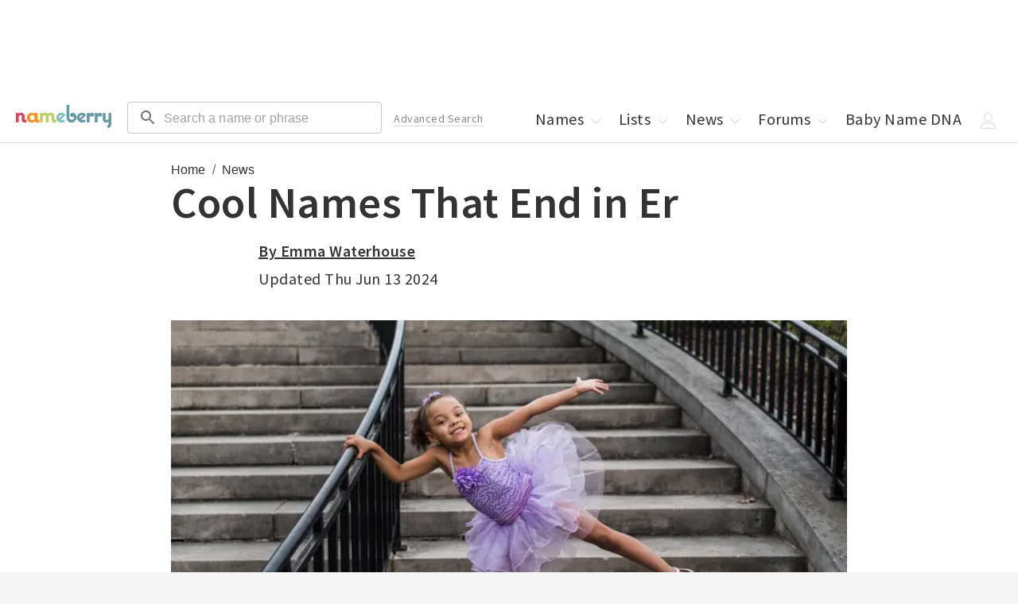

--- FILE ---
content_type: application/javascript; charset=utf-8
request_url: https://nameberry.com/_next/static/chunks/5248-4d0dc9a775ac89a6.js
body_size: 26002
content:
try{let e="undefined"!=typeof window?window:"undefined"!=typeof global?global:"undefined"!=typeof globalThis?globalThis:"undefined"!=typeof self?self:{},t=(new e.Error).stack;t&&(e._sentryDebugIds=e._sentryDebugIds||{},e._sentryDebugIds[t]="a418ecb3-b66c-4408-8ff4-f6f3360516c2",e._sentryDebugIdIdentifier="sentry-dbid-a418ecb3-b66c-4408-8ff4-f6f3360516c2")}catch(e){}(self.webpackChunk_N_E=self.webpackChunk_N_E||[]).push([[5248],{22135:function(e,t,r){"use strict";var n,o,__assign=function(){return(__assign=Object.assign||function(e){for(var t,r=1,n=arguments.length;r<n;r++)for(var o in t=arguments[r])Object.prototype.hasOwnProperty.call(t,o)&&(e[o]=t[o]);return e}).apply(this,arguments)};"function"==typeof SuppressedError&&SuppressedError;/*!
 * escape-html
 * Copyright(c) 2012-2013 TJ Holowaychuk
 * Copyright(c) 2015 Andreas Lubbe
 * Copyright(c) 2015 Tiancheng "Timothy" Gu
 * MIT Licensed
 */var i=/["'&<>]/,escapeHtml_1=function(e){var t,r=""+e,n=i.exec(r);if(!n)return r;var o="",a=0,c=0;for(a=n.index;a<r.length;a++){switch(r.charCodeAt(a)){case 34:t="&quot;";break;case 38:t="&amp;";break;case 39:t="&#39;";break;case 60:t="&lt;";break;case 62:t="&gt;";break;default:continue}c!==a&&(o+=r.substring(c,a)),c=a+1,o+=t}return c!==a?o+r.substring(c,a):o},a="undefined"!=typeof globalThis?globalThis:"undefined"!=typeof window?window:void 0!==r.g?r.g:"undefined"!=typeof self?self:{};function unwrapExports(e){return e&&e.__esModule&&Object.prototype.hasOwnProperty.call(e,"default")?e.default:e}function createCommonjsModule(e,t){return e(t={exports:{}},t.exports),t.exports}var c=createCommonjsModule(function(e,t){var r,n;Object.defineProperty(t,"__esModule",{value:!0}),t.BLOCKS=void 0,(n=r||(t.BLOCKS=r={})).DOCUMENT="document",n.PARAGRAPH="paragraph",n.HEADING_1="heading-1",n.HEADING_2="heading-2",n.HEADING_3="heading-3",n.HEADING_4="heading-4",n.HEADING_5="heading-5",n.HEADING_6="heading-6",n.OL_LIST="ordered-list",n.UL_LIST="unordered-list",n.LIST_ITEM="list-item",n.HR="hr",n.QUOTE="blockquote",n.EMBEDDED_ENTRY="embedded-entry-block",n.EMBEDDED_ASSET="embedded-asset-block",n.EMBEDDED_RESOURCE="embedded-resource-block",n.TABLE="table",n.TABLE_ROW="table-row",n.TABLE_CELL="table-cell",n.TABLE_HEADER_CELL="table-header-cell"});unwrapExports(c),c.BLOCKS;var u=createCommonjsModule(function(e,t){var r,n;Object.defineProperty(t,"__esModule",{value:!0}),t.INLINES=void 0,(n=r||(t.INLINES=r={})).HYPERLINK="hyperlink",n.ENTRY_HYPERLINK="entry-hyperlink",n.ASSET_HYPERLINK="asset-hyperlink",n.RESOURCE_HYPERLINK="resource-hyperlink",n.EMBEDDED_ENTRY="embedded-entry-inline",n.EMBEDDED_RESOURCE="embedded-resource-inline"});unwrapExports(u),u.INLINES;var s=createCommonjsModule(function(e,t){var r,n;Object.defineProperty(t,"__esModule",{value:!0}),t.MARKS=void 0,(n=r||(t.MARKS=r={})).BOLD="bold",n.ITALIC="italic",n.UNDERLINE="underline",n.CODE="code",n.SUPERSCRIPT="superscript",n.SUBSCRIPT="subscript"});unwrapExports(s),s.MARKS;var l=createCommonjsModule(function(e,t){var r,n=a&&a.__spreadArray||function(e,t,r){if(r||2==arguments.length)for(var n,o=0,i=t.length;o<i;o++)!n&&o in t||(n||(n=Array.prototype.slice.call(t,0,o)),n[o]=t[o]);return e.concat(n||Array.prototype.slice.call(t))};Object.defineProperty(t,"__esModule",{value:!0}),t.V1_MARKS=t.V1_NODE_TYPES=t.TEXT_CONTAINERS=t.HEADINGS=t.CONTAINERS=t.VOID_BLOCKS=t.TABLE_BLOCKS=t.LIST_ITEM_BLOCKS=t.TOP_LEVEL_BLOCKS=void 0,t.TOP_LEVEL_BLOCKS=[c.BLOCKS.PARAGRAPH,c.BLOCKS.HEADING_1,c.BLOCKS.HEADING_2,c.BLOCKS.HEADING_3,c.BLOCKS.HEADING_4,c.BLOCKS.HEADING_5,c.BLOCKS.HEADING_6,c.BLOCKS.OL_LIST,c.BLOCKS.UL_LIST,c.BLOCKS.HR,c.BLOCKS.QUOTE,c.BLOCKS.EMBEDDED_ENTRY,c.BLOCKS.EMBEDDED_ASSET,c.BLOCKS.EMBEDDED_RESOURCE,c.BLOCKS.TABLE],t.LIST_ITEM_BLOCKS=[c.BLOCKS.PARAGRAPH,c.BLOCKS.HEADING_1,c.BLOCKS.HEADING_2,c.BLOCKS.HEADING_3,c.BLOCKS.HEADING_4,c.BLOCKS.HEADING_5,c.BLOCKS.HEADING_6,c.BLOCKS.OL_LIST,c.BLOCKS.UL_LIST,c.BLOCKS.HR,c.BLOCKS.QUOTE,c.BLOCKS.EMBEDDED_ENTRY,c.BLOCKS.EMBEDDED_ASSET,c.BLOCKS.EMBEDDED_RESOURCE],t.TABLE_BLOCKS=[c.BLOCKS.TABLE,c.BLOCKS.TABLE_ROW,c.BLOCKS.TABLE_CELL,c.BLOCKS.TABLE_HEADER_CELL],t.VOID_BLOCKS=[c.BLOCKS.HR,c.BLOCKS.EMBEDDED_ENTRY,c.BLOCKS.EMBEDDED_ASSET,c.BLOCKS.EMBEDDED_RESOURCE],t.CONTAINERS=((r={})[c.BLOCKS.OL_LIST]=[c.BLOCKS.LIST_ITEM],r[c.BLOCKS.UL_LIST]=[c.BLOCKS.LIST_ITEM],r[c.BLOCKS.LIST_ITEM]=t.LIST_ITEM_BLOCKS,r[c.BLOCKS.QUOTE]=[c.BLOCKS.PARAGRAPH],r[c.BLOCKS.TABLE]=[c.BLOCKS.TABLE_ROW],r[c.BLOCKS.TABLE_ROW]=[c.BLOCKS.TABLE_CELL,c.BLOCKS.TABLE_HEADER_CELL],r[c.BLOCKS.TABLE_CELL]=[c.BLOCKS.PARAGRAPH],r[c.BLOCKS.TABLE_HEADER_CELL]=[c.BLOCKS.PARAGRAPH],r),t.HEADINGS=[c.BLOCKS.HEADING_1,c.BLOCKS.HEADING_2,c.BLOCKS.HEADING_3,c.BLOCKS.HEADING_4,c.BLOCKS.HEADING_5,c.BLOCKS.HEADING_6],t.TEXT_CONTAINERS=n([c.BLOCKS.PARAGRAPH],t.HEADINGS,!0),t.V1_NODE_TYPES=[c.BLOCKS.DOCUMENT,c.BLOCKS.PARAGRAPH,c.BLOCKS.HEADING_1,c.BLOCKS.HEADING_2,c.BLOCKS.HEADING_3,c.BLOCKS.HEADING_4,c.BLOCKS.HEADING_5,c.BLOCKS.HEADING_6,c.BLOCKS.OL_LIST,c.BLOCKS.UL_LIST,c.BLOCKS.LIST_ITEM,c.BLOCKS.HR,c.BLOCKS.QUOTE,c.BLOCKS.EMBEDDED_ENTRY,c.BLOCKS.EMBEDDED_ASSET,u.INLINES.HYPERLINK,u.INLINES.ENTRY_HYPERLINK,u.INLINES.ASSET_HYPERLINK,u.INLINES.EMBEDDED_ENTRY,"text"],t.V1_MARKS=[s.MARKS.BOLD,s.MARKS.CODE,s.MARKS.ITALIC,s.MARKS.UNDERLINE]});unwrapExports(l),l.V1_MARKS,l.V1_NODE_TYPES,l.TEXT_CONTAINERS,l.HEADINGS,l.CONTAINERS,l.VOID_BLOCKS,l.TABLE_BLOCKS,l.LIST_ITEM_BLOCKS,l.TOP_LEVEL_BLOCKS;var f=createCommonjsModule(function(e,t){Object.defineProperty(t,"__esModule",{value:!0})});unwrapExports(f);var p=createCommonjsModule(function(e,t){Object.defineProperty(t,"__esModule",{value:!0})});unwrapExports(p);var y=createCommonjsModule(function(e,t){Object.defineProperty(t,"__esModule",{value:!0}),t.EMPTY_DOCUMENT=void 0,t.EMPTY_DOCUMENT={nodeType:c.BLOCKS.DOCUMENT,data:{},content:[{nodeType:c.BLOCKS.PARAGRAPH,data:{},content:[{nodeType:"text",value:"",marks:[],data:{}}]}]}});unwrapExports(y),y.EMPTY_DOCUMENT;var d=createCommonjsModule(function(e,t){function hasValue(e,t){for(var r=0,n=Object.keys(e);r<n.length;r++)if(t===e[n[r]])return!0;return!1}Object.defineProperty(t,"__esModule",{value:!0}),t.isText=t.isBlock=t.isInline=void 0,t.isInline=function(e){return hasValue(u.INLINES,e.nodeType)},t.isBlock=function(e){return hasValue(c.BLOCKS,e.nodeType)},t.isText=function(e){return"text"===e.nodeType}});unwrapExports(d),d.isText,d.isBlock,d.isInline;var E=createCommonjsModule(function(e,t){var r=a&&a.__createBinding||(Object.create?function(e,t,r,n){void 0===n&&(n=r);var o=Object.getOwnPropertyDescriptor(t,r);(!o||("get"in o?!t.__esModule:o.writable||o.configurable))&&(o={enumerable:!0,get:function(){return t[r]}}),Object.defineProperty(e,n,o)}:function(e,t,r,n){void 0===n&&(n=r),e[n]=t[r]}),n=a&&a.__setModuleDefault||(Object.create?function(e,t){Object.defineProperty(e,"default",{enumerable:!0,value:t})}:function(e,t){e.default=t}),o=a&&a.__exportStar||function(e,t){for(var n in e)"default"===n||Object.prototype.hasOwnProperty.call(t,n)||r(t,e,n)},i=a&&a.__importStar||function(e){if(e&&e.__esModule)return e;var t={};if(null!=e)for(var o in e)"default"!==o&&Object.prototype.hasOwnProperty.call(e,o)&&r(t,e,o);return n(t,e),t};Object.defineProperty(t,"__esModule",{value:!0}),t.helpers=t.EMPTY_DOCUMENT=t.MARKS=t.INLINES=t.BLOCKS=void 0,Object.defineProperty(t,"BLOCKS",{enumerable:!0,get:function(){return c.BLOCKS}}),Object.defineProperty(t,"INLINES",{enumerable:!0,get:function(){return u.INLINES}}),Object.defineProperty(t,"MARKS",{enumerable:!0,get:function(){return s.MARKS}}),o(l,t),o(f,t),o(p,t),Object.defineProperty(t,"EMPTY_DOCUMENT",{enumerable:!0,get:function(){return y.EMPTY_DOCUMENT}});var E=i(d);t.helpers=E});unwrapExports(E);var S=E.helpers;E.EMPTY_DOCUMENT;var O=E.MARKS,h=E.INLINES,L=E.BLOCKS,_=((n={})[L.PARAGRAPH]=function(e,t){return"<p>".concat(t(e.content),"</p>")},n[L.HEADING_1]=function(e,t){return"<h1>".concat(t(e.content),"</h1>")},n[L.HEADING_2]=function(e,t){return"<h2>".concat(t(e.content),"</h2>")},n[L.HEADING_3]=function(e,t){return"<h3>".concat(t(e.content),"</h3>")},n[L.HEADING_4]=function(e,t){return"<h4>".concat(t(e.content),"</h4>")},n[L.HEADING_5]=function(e,t){return"<h5>".concat(t(e.content),"</h5>")},n[L.HEADING_6]=function(e,t){return"<h6>".concat(t(e.content),"</h6>")},n[L.EMBEDDED_ENTRY]=function(e,t){return"<div>".concat(t(e.content),"</div>")},n[L.EMBEDDED_RESOURCE]=function(e,t){return"<div>".concat(t(e.content),"</div>")},n[L.UL_LIST]=function(e,t){return"<ul>".concat(t(e.content),"</ul>")},n[L.OL_LIST]=function(e,t){return"<ol>".concat(t(e.content),"</ol>")},n[L.LIST_ITEM]=function(e,t){return"<li>".concat(t(e.content),"</li>")},n[L.QUOTE]=function(e,t){return"<blockquote>".concat(t(e.content),"</blockquote>")},n[L.HR]=function(){return"<hr/>"},n[L.TABLE]=function(e,t){return"<table>".concat(t(e.content),"</table>")},n[L.TABLE_ROW]=function(e,t){return"<tr>".concat(t(e.content),"</tr>")},n[L.TABLE_HEADER_CELL]=function(e,t){return"<th>".concat(t(e.content),"</th>")},n[L.TABLE_CELL]=function(e,t){return"<td>".concat(t(e.content),"</td>")},n[h.ASSET_HYPERLINK]=function(e){return defaultInline(h.ASSET_HYPERLINK,e)},n[h.ENTRY_HYPERLINK]=function(e){return defaultInline(h.ENTRY_HYPERLINK,e)},n[h.RESOURCE_HYPERLINK]=function(e){return defaultInlineResource(h.RESOURCE_HYPERLINK,e)},n[h.EMBEDDED_ENTRY]=function(e){return defaultInline(h.EMBEDDED_ENTRY,e)},n[h.EMBEDDED_RESOURCE]=function(e){return defaultInlineResource(h.EMBEDDED_RESOURCE,e)},n[h.HYPERLINK]=function(e,t){var r="string"==typeof e.data.uri?e.data.uri:"";return"<a href=".concat('"'.concat(r.replace(/"/g,"&quot;"),'"'),">").concat(t(e.content),"</a>")},n),m=((o={})[O.BOLD]=function(e){return"<b>".concat(e,"</b>")},o[O.ITALIC]=function(e){return"<i>".concat(e,"</i>")},o[O.UNDERLINE]=function(e){return"<u>".concat(e,"</u>")},o[O.CODE]=function(e){return"<code>".concat(e,"</code>")},o[O.SUPERSCRIPT]=function(e){return"<sup>".concat(e,"</sup>")},o[O.SUBSCRIPT]=function(e){return"<sub>".concat(e,"</sub>")},o),defaultInline=function(e,t){return"<span>type: ".concat(escapeHtml_1(e)," id: ").concat(escapeHtml_1(t.data.target.sys.id),"</span>")},defaultInlineResource=function(e,t){return"<span>type: ".concat(escapeHtml_1(e)," urn: ").concat(escapeHtml_1(t.data.target.sys.urn),"</span>")};t.S=function(e,t){return(void 0===t&&(t={}),e&&e.content)?function nodeListToHtmlString(e,t){var r=t.renderNode,n=t.renderMark,o=t.preserveWhitespace;return e.map(function(e){return function(e,t){var r=t.renderNode,n=t.renderMark,o=t.preserveWhitespace;if(S.isText(e)){var i=escapeHtml_1(e.value);return(o&&(i=i.replace(/\n/g,"<br/>").replace(/ {2,}/g,function(e){return"&nbsp;".repeat(e.length)})),e.marks.length>0)?e.marks.reduce(function(e,t){return n[t.type]?n[t.type](e):e},i):i}return e.nodeType&&r[e.nodeType]?r[e.nodeType](e,function(e){return nodeListToHtmlString(e,{renderMark:n,renderNode:r,preserveWhitespace:o})}):""}(e,{renderNode:r,renderMark:n,preserveWhitespace:o})}).join("")}(e.content,{renderNode:__assign(__assign({},_),t.renderNode),renderMark:__assign(__assign({},m),t.renderMark),preserveWhitespace:t.preserveWhitespace}):""}},74129:function(e,t,r){"use strict";var n,o,i=r(67294),a=i&&"object"==typeof i&&"default"in i?i.default:i,__assign=function(){return(__assign=Object.assign||function(e){for(var t,r=1,n=arguments.length;r<n;r++)for(var o in t=arguments[r])Object.prototype.hasOwnProperty.call(t,o)&&(e[o]=t[o]);return e}).apply(this,arguments)};"function"==typeof SuppressedError&&SuppressedError;var c="undefined"!=typeof globalThis?globalThis:"undefined"!=typeof window?window:void 0!==r.g?r.g:"undefined"!=typeof self?self:{};function unwrapExports(e){return e&&e.__esModule&&Object.prototype.hasOwnProperty.call(e,"default")?e.default:e}function createCommonjsModule(e,t){return e(t={exports:{}},t.exports),t.exports}var u=createCommonjsModule(function(e,t){var r,n;Object.defineProperty(t,"__esModule",{value:!0}),t.BLOCKS=void 0,(n=r||(t.BLOCKS=r={})).DOCUMENT="document",n.PARAGRAPH="paragraph",n.HEADING_1="heading-1",n.HEADING_2="heading-2",n.HEADING_3="heading-3",n.HEADING_4="heading-4",n.HEADING_5="heading-5",n.HEADING_6="heading-6",n.OL_LIST="ordered-list",n.UL_LIST="unordered-list",n.LIST_ITEM="list-item",n.HR="hr",n.QUOTE="blockquote",n.EMBEDDED_ENTRY="embedded-entry-block",n.EMBEDDED_ASSET="embedded-asset-block",n.EMBEDDED_RESOURCE="embedded-resource-block",n.TABLE="table",n.TABLE_ROW="table-row",n.TABLE_CELL="table-cell",n.TABLE_HEADER_CELL="table-header-cell"});unwrapExports(u),u.BLOCKS;var s=createCommonjsModule(function(e,t){var r,n;Object.defineProperty(t,"__esModule",{value:!0}),t.INLINES=void 0,(n=r||(t.INLINES=r={})).HYPERLINK="hyperlink",n.ENTRY_HYPERLINK="entry-hyperlink",n.ASSET_HYPERLINK="asset-hyperlink",n.RESOURCE_HYPERLINK="resource-hyperlink",n.EMBEDDED_ENTRY="embedded-entry-inline",n.EMBEDDED_RESOURCE="embedded-resource-inline"});unwrapExports(s),s.INLINES;var l=createCommonjsModule(function(e,t){var r,n;Object.defineProperty(t,"__esModule",{value:!0}),t.MARKS=void 0,(n=r||(t.MARKS=r={})).BOLD="bold",n.ITALIC="italic",n.UNDERLINE="underline",n.CODE="code",n.SUPERSCRIPT="superscript",n.SUBSCRIPT="subscript"});unwrapExports(l),l.MARKS;var f=createCommonjsModule(function(e,t){var r,n=c&&c.__spreadArray||function(e,t,r){if(r||2==arguments.length)for(var n,o=0,i=t.length;o<i;o++)!n&&o in t||(n||(n=Array.prototype.slice.call(t,0,o)),n[o]=t[o]);return e.concat(n||Array.prototype.slice.call(t))};Object.defineProperty(t,"__esModule",{value:!0}),t.V1_MARKS=t.V1_NODE_TYPES=t.TEXT_CONTAINERS=t.HEADINGS=t.CONTAINERS=t.VOID_BLOCKS=t.TABLE_BLOCKS=t.LIST_ITEM_BLOCKS=t.TOP_LEVEL_BLOCKS=void 0,t.TOP_LEVEL_BLOCKS=[u.BLOCKS.PARAGRAPH,u.BLOCKS.HEADING_1,u.BLOCKS.HEADING_2,u.BLOCKS.HEADING_3,u.BLOCKS.HEADING_4,u.BLOCKS.HEADING_5,u.BLOCKS.HEADING_6,u.BLOCKS.OL_LIST,u.BLOCKS.UL_LIST,u.BLOCKS.HR,u.BLOCKS.QUOTE,u.BLOCKS.EMBEDDED_ENTRY,u.BLOCKS.EMBEDDED_ASSET,u.BLOCKS.EMBEDDED_RESOURCE,u.BLOCKS.TABLE],t.LIST_ITEM_BLOCKS=[u.BLOCKS.PARAGRAPH,u.BLOCKS.HEADING_1,u.BLOCKS.HEADING_2,u.BLOCKS.HEADING_3,u.BLOCKS.HEADING_4,u.BLOCKS.HEADING_5,u.BLOCKS.HEADING_6,u.BLOCKS.OL_LIST,u.BLOCKS.UL_LIST,u.BLOCKS.HR,u.BLOCKS.QUOTE,u.BLOCKS.EMBEDDED_ENTRY,u.BLOCKS.EMBEDDED_ASSET,u.BLOCKS.EMBEDDED_RESOURCE],t.TABLE_BLOCKS=[u.BLOCKS.TABLE,u.BLOCKS.TABLE_ROW,u.BLOCKS.TABLE_CELL,u.BLOCKS.TABLE_HEADER_CELL],t.VOID_BLOCKS=[u.BLOCKS.HR,u.BLOCKS.EMBEDDED_ENTRY,u.BLOCKS.EMBEDDED_ASSET,u.BLOCKS.EMBEDDED_RESOURCE],t.CONTAINERS=((r={})[u.BLOCKS.OL_LIST]=[u.BLOCKS.LIST_ITEM],r[u.BLOCKS.UL_LIST]=[u.BLOCKS.LIST_ITEM],r[u.BLOCKS.LIST_ITEM]=t.LIST_ITEM_BLOCKS,r[u.BLOCKS.QUOTE]=[u.BLOCKS.PARAGRAPH],r[u.BLOCKS.TABLE]=[u.BLOCKS.TABLE_ROW],r[u.BLOCKS.TABLE_ROW]=[u.BLOCKS.TABLE_CELL,u.BLOCKS.TABLE_HEADER_CELL],r[u.BLOCKS.TABLE_CELL]=[u.BLOCKS.PARAGRAPH],r[u.BLOCKS.TABLE_HEADER_CELL]=[u.BLOCKS.PARAGRAPH],r),t.HEADINGS=[u.BLOCKS.HEADING_1,u.BLOCKS.HEADING_2,u.BLOCKS.HEADING_3,u.BLOCKS.HEADING_4,u.BLOCKS.HEADING_5,u.BLOCKS.HEADING_6],t.TEXT_CONTAINERS=n([u.BLOCKS.PARAGRAPH],t.HEADINGS,!0),t.V1_NODE_TYPES=[u.BLOCKS.DOCUMENT,u.BLOCKS.PARAGRAPH,u.BLOCKS.HEADING_1,u.BLOCKS.HEADING_2,u.BLOCKS.HEADING_3,u.BLOCKS.HEADING_4,u.BLOCKS.HEADING_5,u.BLOCKS.HEADING_6,u.BLOCKS.OL_LIST,u.BLOCKS.UL_LIST,u.BLOCKS.LIST_ITEM,u.BLOCKS.HR,u.BLOCKS.QUOTE,u.BLOCKS.EMBEDDED_ENTRY,u.BLOCKS.EMBEDDED_ASSET,s.INLINES.HYPERLINK,s.INLINES.ENTRY_HYPERLINK,s.INLINES.ASSET_HYPERLINK,s.INLINES.EMBEDDED_ENTRY,"text"],t.V1_MARKS=[l.MARKS.BOLD,l.MARKS.CODE,l.MARKS.ITALIC,l.MARKS.UNDERLINE]});unwrapExports(f),f.V1_MARKS,f.V1_NODE_TYPES,f.TEXT_CONTAINERS,f.HEADINGS,f.CONTAINERS,f.VOID_BLOCKS,f.TABLE_BLOCKS,f.LIST_ITEM_BLOCKS,f.TOP_LEVEL_BLOCKS;var p=createCommonjsModule(function(e,t){Object.defineProperty(t,"__esModule",{value:!0})});unwrapExports(p);var y=createCommonjsModule(function(e,t){Object.defineProperty(t,"__esModule",{value:!0})});unwrapExports(y);var d=createCommonjsModule(function(e,t){Object.defineProperty(t,"__esModule",{value:!0}),t.EMPTY_DOCUMENT=void 0,t.EMPTY_DOCUMENT={nodeType:u.BLOCKS.DOCUMENT,data:{},content:[{nodeType:u.BLOCKS.PARAGRAPH,data:{},content:[{nodeType:"text",value:"",marks:[],data:{}}]}]}});unwrapExports(d),d.EMPTY_DOCUMENT;var E=createCommonjsModule(function(e,t){function hasValue(e,t){for(var r=0,n=Object.keys(e);r<n.length;r++)if(t===e[n[r]])return!0;return!1}Object.defineProperty(t,"__esModule",{value:!0}),t.isText=t.isBlock=t.isInline=void 0,t.isInline=function(e){return hasValue(s.INLINES,e.nodeType)},t.isBlock=function(e){return hasValue(u.BLOCKS,e.nodeType)},t.isText=function(e){return"text"===e.nodeType}});unwrapExports(E),E.isText,E.isBlock,E.isInline;var S=createCommonjsModule(function(e,t){var r=c&&c.__createBinding||(Object.create?function(e,t,r,n){void 0===n&&(n=r);var o=Object.getOwnPropertyDescriptor(t,r);(!o||("get"in o?!t.__esModule:o.writable||o.configurable))&&(o={enumerable:!0,get:function(){return t[r]}}),Object.defineProperty(e,n,o)}:function(e,t,r,n){void 0===n&&(n=r),e[n]=t[r]}),n=c&&c.__setModuleDefault||(Object.create?function(e,t){Object.defineProperty(e,"default",{enumerable:!0,value:t})}:function(e,t){e.default=t}),o=c&&c.__exportStar||function(e,t){for(var n in e)"default"===n||Object.prototype.hasOwnProperty.call(t,n)||r(t,e,n)},i=c&&c.__importStar||function(e){if(e&&e.__esModule)return e;var t={};if(null!=e)for(var o in e)"default"!==o&&Object.prototype.hasOwnProperty.call(e,o)&&r(t,e,o);return n(t,e),t};Object.defineProperty(t,"__esModule",{value:!0}),t.helpers=t.EMPTY_DOCUMENT=t.MARKS=t.INLINES=t.BLOCKS=void 0,Object.defineProperty(t,"BLOCKS",{enumerable:!0,get:function(){return u.BLOCKS}}),Object.defineProperty(t,"INLINES",{enumerable:!0,get:function(){return s.INLINES}}),Object.defineProperty(t,"MARKS",{enumerable:!0,get:function(){return l.MARKS}}),o(f,t),o(p,t),o(y,t),Object.defineProperty(t,"EMPTY_DOCUMENT",{enumerable:!0,get:function(){return d.EMPTY_DOCUMENT}});var a=i(E);t.helpers=a});unwrapExports(S);var O=S.helpers;S.EMPTY_DOCUMENT;var h=S.MARKS,L=S.INLINES,_=S.BLOCKS,m=((n={})[_.DOCUMENT]=function(e,t){return t},n[_.PARAGRAPH]=function(e,t){return a.createElement("p",null,t)},n[_.HEADING_1]=function(e,t){return a.createElement("h1",null,t)},n[_.HEADING_2]=function(e,t){return a.createElement("h2",null,t)},n[_.HEADING_3]=function(e,t){return a.createElement("h3",null,t)},n[_.HEADING_4]=function(e,t){return a.createElement("h4",null,t)},n[_.HEADING_5]=function(e,t){return a.createElement("h5",null,t)},n[_.HEADING_6]=function(e,t){return a.createElement("h6",null,t)},n[_.EMBEDDED_ENTRY]=function(e,t){return a.createElement("div",null,t)},n[_.EMBEDDED_RESOURCE]=function(e,t){return a.createElement("div",null,t)},n[_.UL_LIST]=function(e,t){return a.createElement("ul",null,t)},n[_.OL_LIST]=function(e,t){return a.createElement("ol",null,t)},n[_.LIST_ITEM]=function(e,t){return a.createElement("li",null,t)},n[_.QUOTE]=function(e,t){return a.createElement("blockquote",null,t)},n[_.HR]=function(){return a.createElement("hr",null)},n[_.TABLE]=function(e,t){return a.createElement("table",null,a.createElement("tbody",null,t))},n[_.TABLE_ROW]=function(e,t){return a.createElement("tr",null,t)},n[_.TABLE_HEADER_CELL]=function(e,t){return a.createElement("th",null,t)},n[_.TABLE_CELL]=function(e,t){return a.createElement("td",null,t)},n[L.ASSET_HYPERLINK]=function(e){return defaultInline(L.ASSET_HYPERLINK,e)},n[L.ENTRY_HYPERLINK]=function(e){return defaultInline(L.ENTRY_HYPERLINK,e)},n[L.RESOURCE_HYPERLINK]=function(e){return defaultInlineResource(L.RESOURCE_HYPERLINK,e)},n[L.EMBEDDED_ENTRY]=function(e){return defaultInline(L.EMBEDDED_ENTRY,e)},n[L.EMBEDDED_RESOURCE]=function(e,t){return defaultInlineResource(L.EMBEDDED_RESOURCE,e)},n[L.HYPERLINK]=function(e,t){return a.createElement("a",{href:e.data.uri},t)},n),b=((o={})[h.BOLD]=function(e){return a.createElement("b",null,e)},o[h.ITALIC]=function(e){return a.createElement("i",null,e)},o[h.UNDERLINE]=function(e){return a.createElement("u",null,e)},o[h.CODE]=function(e){return a.createElement("code",null,e)},o[h.SUPERSCRIPT]=function(e){return a.createElement("sup",null,e)},o[h.SUBSCRIPT]=function(e){return a.createElement("sub",null,e)},o);function defaultInline(e,t){return a.createElement("span",{key:t.data.target.sys.id},"type: ",t.nodeType," id: ",t.data.target.sys.id)}function defaultInlineResource(e,t){return a.createElement("span",{key:t.data.target.sys.urn},"type: ",t.nodeType," urn: ",t.data.target.sys.urn)}t.h=function(e,t){return(void 0===t&&(t={}),e)?function nodeToReactComponent(e,t){var r=t.renderNode,n=t.renderMark,o=t.renderText,c=t.preserveWhitespace;if(O.isText(e)){var u=o?o(e.value):e.value;if(c){var s=(u=u.replace(/ {2,}/g,function(e){return"\xa0".repeat(e.length)})).split("\n"),l=[];s.forEach(function(e,t){l.push(e),t!==s.length-1&&l.push(a.createElement("br",null))}),u=l}return e.marks.reduce(function(e,t){return n[t.type]?n[t.type](e):e},u)}var f=e.content.map(function(e,r){var n;return n=nodeToReactComponent(e,t),i.isValidElement(n)&&null===n.key?i.cloneElement(n,{key:r}):n});return e.nodeType&&r[e.nodeType]?r[e.nodeType](e,f):a.createElement(a.Fragment,null,f)}(e,{renderNode:__assign(__assign({},m),t.renderNode),renderMark:__assign(__assign({},b),t.renderMark),renderText:t.renderText,preserveWhitespace:t.preserveWhitespace}):null}},20549:function(e,t){"use strict";var r,n;Object.defineProperty(t,"__esModule",{value:!0}),t.BLOCKS=void 0,(n=r||(t.BLOCKS=r={})).DOCUMENT="document",n.PARAGRAPH="paragraph",n.HEADING_1="heading-1",n.HEADING_2="heading-2",n.HEADING_3="heading-3",n.HEADING_4="heading-4",n.HEADING_5="heading-5",n.HEADING_6="heading-6",n.OL_LIST="ordered-list",n.UL_LIST="unordered-list",n.LIST_ITEM="list-item",n.HR="hr",n.QUOTE="blockquote",n.EMBEDDED_ENTRY="embedded-entry-block",n.EMBEDDED_ASSET="embedded-asset-block",n.EMBEDDED_RESOURCE="embedded-resource-block",n.TABLE="table",n.TABLE_ROW="table-row",n.TABLE_CELL="table-cell",n.TABLE_HEADER_CELL="table-header-cell"},51928:function(e,t,r){"use strict";Object.defineProperty(t,"__esModule",{value:!0}),t.EMPTY_DOCUMENT=void 0;var n=r(20549);t.EMPTY_DOCUMENT={nodeType:n.BLOCKS.DOCUMENT,data:{},content:[{nodeType:n.BLOCKS.PARAGRAPH,data:{},content:[{nodeType:"text",value:"",marks:[],data:{}}]}]}},86061:function(e,t,r){"use strict";Object.defineProperty(t,"__esModule",{value:!0}),t.isText=t.isBlock=t.isInline=void 0;var n=r(20549),o=r(7845);function hasValue(e,t){for(var r=0,n=Object.keys(e);r<n.length;r++)if(t===e[n[r]])return!0;return!1}t.isInline=function(e){return hasValue(o.INLINES,e.nodeType)},t.isBlock=function(e){return hasValue(n.BLOCKS,e.nodeType)},t.isText=function(e){return"text"===e.nodeType}},86437:function(e,t,r){"use strict";var n=this&&this.__createBinding||(Object.create?function(e,t,r,n){void 0===n&&(n=r);var o=Object.getOwnPropertyDescriptor(t,r);(!o||("get"in o?!t.__esModule:o.writable||o.configurable))&&(o={enumerable:!0,get:function(){return t[r]}}),Object.defineProperty(e,n,o)}:function(e,t,r,n){void 0===n&&(n=r),e[n]=t[r]}),o=this&&this.__setModuleDefault||(Object.create?function(e,t){Object.defineProperty(e,"default",{enumerable:!0,value:t})}:function(e,t){e.default=t}),i=this&&this.__exportStar||function(e,t){for(var r in e)"default"===r||Object.prototype.hasOwnProperty.call(t,r)||n(t,e,r)},a=this&&this.__importStar||function(e){if(e&&e.__esModule)return e;var t={};if(null!=e)for(var r in e)"default"!==r&&Object.prototype.hasOwnProperty.call(e,r)&&n(t,e,r);return o(t,e),t};Object.defineProperty(t,"__esModule",{value:!0}),t.helpers=t.EMPTY_DOCUMENT=t.MARKS=t.INLINES=t.BLOCKS=void 0;var c=r(20549);Object.defineProperty(t,"BLOCKS",{enumerable:!0,get:function(){return c.BLOCKS}});var u=r(7845);Object.defineProperty(t,"INLINES",{enumerable:!0,get:function(){return u.INLINES}});var s=r(31376);Object.defineProperty(t,"MARKS",{enumerable:!0,get:function(){return s.MARKS}}),i(r(97951),t),i(r(80167),t),i(r(11911),t);var l=r(51928);Object.defineProperty(t,"EMPTY_DOCUMENT",{enumerable:!0,get:function(){return l.EMPTY_DOCUMENT}});var f=a(r(86061));t.helpers=f},7845:function(e,t){"use strict";var r,n;Object.defineProperty(t,"__esModule",{value:!0}),t.INLINES=void 0,(n=r||(t.INLINES=r={})).HYPERLINK="hyperlink",n.ENTRY_HYPERLINK="entry-hyperlink",n.ASSET_HYPERLINK="asset-hyperlink",n.RESOURCE_HYPERLINK="resource-hyperlink",n.EMBEDDED_ENTRY="embedded-entry-inline",n.EMBEDDED_RESOURCE="embedded-resource-inline"},31376:function(e,t){"use strict";var r,n;Object.defineProperty(t,"__esModule",{value:!0}),t.MARKS=void 0,(n=r||(t.MARKS=r={})).BOLD="bold",n.ITALIC="italic",n.UNDERLINE="underline",n.CODE="code",n.SUPERSCRIPT="superscript",n.SUBSCRIPT="subscript"},11911:function(e,t){"use strict";Object.defineProperty(t,"__esModule",{value:!0})},97951:function(e,t,r){"use strict";var n,o=this&&this.__spreadArray||function(e,t,r){if(r||2==arguments.length)for(var n,o=0,i=t.length;o<i;o++)!n&&o in t||(n||(n=Array.prototype.slice.call(t,0,o)),n[o]=t[o]);return e.concat(n||Array.prototype.slice.call(t))};Object.defineProperty(t,"__esModule",{value:!0}),t.V1_MARKS=t.V1_NODE_TYPES=t.TEXT_CONTAINERS=t.HEADINGS=t.CONTAINERS=t.VOID_BLOCKS=t.TABLE_BLOCKS=t.LIST_ITEM_BLOCKS=t.TOP_LEVEL_BLOCKS=void 0;var i=r(20549),a=r(7845),c=r(31376);t.TOP_LEVEL_BLOCKS=[i.BLOCKS.PARAGRAPH,i.BLOCKS.HEADING_1,i.BLOCKS.HEADING_2,i.BLOCKS.HEADING_3,i.BLOCKS.HEADING_4,i.BLOCKS.HEADING_5,i.BLOCKS.HEADING_6,i.BLOCKS.OL_LIST,i.BLOCKS.UL_LIST,i.BLOCKS.HR,i.BLOCKS.QUOTE,i.BLOCKS.EMBEDDED_ENTRY,i.BLOCKS.EMBEDDED_ASSET,i.BLOCKS.EMBEDDED_RESOURCE,i.BLOCKS.TABLE],t.LIST_ITEM_BLOCKS=[i.BLOCKS.PARAGRAPH,i.BLOCKS.HEADING_1,i.BLOCKS.HEADING_2,i.BLOCKS.HEADING_3,i.BLOCKS.HEADING_4,i.BLOCKS.HEADING_5,i.BLOCKS.HEADING_6,i.BLOCKS.OL_LIST,i.BLOCKS.UL_LIST,i.BLOCKS.HR,i.BLOCKS.QUOTE,i.BLOCKS.EMBEDDED_ENTRY,i.BLOCKS.EMBEDDED_ASSET,i.BLOCKS.EMBEDDED_RESOURCE],t.TABLE_BLOCKS=[i.BLOCKS.TABLE,i.BLOCKS.TABLE_ROW,i.BLOCKS.TABLE_CELL,i.BLOCKS.TABLE_HEADER_CELL],t.VOID_BLOCKS=[i.BLOCKS.HR,i.BLOCKS.EMBEDDED_ENTRY,i.BLOCKS.EMBEDDED_ASSET,i.BLOCKS.EMBEDDED_RESOURCE],t.CONTAINERS=((n={})[i.BLOCKS.OL_LIST]=[i.BLOCKS.LIST_ITEM],n[i.BLOCKS.UL_LIST]=[i.BLOCKS.LIST_ITEM],n[i.BLOCKS.LIST_ITEM]=t.LIST_ITEM_BLOCKS,n[i.BLOCKS.QUOTE]=[i.BLOCKS.PARAGRAPH],n[i.BLOCKS.TABLE]=[i.BLOCKS.TABLE_ROW],n[i.BLOCKS.TABLE_ROW]=[i.BLOCKS.TABLE_CELL,i.BLOCKS.TABLE_HEADER_CELL],n[i.BLOCKS.TABLE_CELL]=[i.BLOCKS.PARAGRAPH],n[i.BLOCKS.TABLE_HEADER_CELL]=[i.BLOCKS.PARAGRAPH],n),t.HEADINGS=[i.BLOCKS.HEADING_1,i.BLOCKS.HEADING_2,i.BLOCKS.HEADING_3,i.BLOCKS.HEADING_4,i.BLOCKS.HEADING_5,i.BLOCKS.HEADING_6],t.TEXT_CONTAINERS=o([i.BLOCKS.PARAGRAPH],t.HEADINGS,!0),t.V1_NODE_TYPES=[i.BLOCKS.DOCUMENT,i.BLOCKS.PARAGRAPH,i.BLOCKS.HEADING_1,i.BLOCKS.HEADING_2,i.BLOCKS.HEADING_3,i.BLOCKS.HEADING_4,i.BLOCKS.HEADING_5,i.BLOCKS.HEADING_6,i.BLOCKS.OL_LIST,i.BLOCKS.UL_LIST,i.BLOCKS.LIST_ITEM,i.BLOCKS.HR,i.BLOCKS.QUOTE,i.BLOCKS.EMBEDDED_ENTRY,i.BLOCKS.EMBEDDED_ASSET,a.INLINES.HYPERLINK,a.INLINES.ENTRY_HYPERLINK,a.INLINES.ASSET_HYPERLINK,a.INLINES.EMBEDDED_ENTRY,"text"],t.V1_MARKS=[c.MARKS.BOLD,c.MARKS.CODE,c.MARKS.ITALIC,c.MARKS.UNDERLINE]},80167:function(e,t){"use strict";Object.defineProperty(t,"__esModule",{value:!0})},54465:function(e,t,r){"use strict";r.d(t,{J:function(){return loadStripe}});var n="https://js.stripe.com/v3",o=/^https:\/\/js\.stripe\.com\/v3\/?(\?.*)?$/,findScript=function(){for(var e=document.querySelectorAll('script[src^="'.concat(n,'"]')),t=0;t<e.length;t++){var r=e[t];if(o.test(r.src))return r}return null},injectScript=function(e){var t=e&&!e.advancedFraudSignals?"?advancedFraudSignals=false":"",r=document.createElement("script");r.src="".concat(n).concat(t);var o=document.head||document.body;if(!o)throw Error("Expected document.body not to be null. Stripe.js requires a <body> element.");return o.appendChild(r),r},registerWrapper=function(e,t){e&&e._registerWrapper&&e._registerWrapper({name:"stripe-js",version:"1.39.0",startTime:t})},i=null,initStripe=function(e,t,r){if(null===e)return null;var n=e.apply(void 0,t);return registerWrapper(n,r),n},a=Promise.resolve().then(function(){return null!==i?i:i=new Promise(function(e,t){if("undefined"==typeof window){e(null);return}if(window.Stripe,window.Stripe){e(window.Stripe);return}try{var r=findScript();r||(r=injectScript(null)),r.addEventListener("load",function(){window.Stripe?e(window.Stripe):t(Error("Stripe.js not available"))}),r.addEventListener("error",function(){t(Error("Failed to load Stripe.js"))})}catch(e){t(e);return}})}),c=!1;a.catch(function(e){c||console.warn(e)});var loadStripe=function(){for(var e=arguments.length,t=Array(e),r=0;r<e;r++)t[r]=arguments[r];c=!0;var n=Date.now();return a.then(function(e){return initStripe(e,t,n)})}},25730:function(e,t,r){"use strict";var n=r(58612),o=r(1768),i=r(68928),a=r(59770);e.exports=a||n.call(i,o)},1768:function(e){"use strict";e.exports=Function.prototype.apply},68928:function(e){"use strict";e.exports=Function.prototype.call},40319:function(e,t,r){"use strict";var n=r(58612),o=r(14453),i=r(68928),a=r(25730);e.exports=function(e){if(e.length<1||"function"!=typeof e[0])throw new o("a function is required");return a(n,i,e)}},59770:function(e){"use strict";e.exports="undefined"!=typeof Reflect&&Reflect&&Reflect.apply},21924:function(e,t,r){"use strict";var n=r(40210),o=r(55559),i=o(n("String.prototype.indexOf"));e.exports=function(e,t){var r=n(e,!!t);return"function"==typeof r&&i(e,".prototype.")>-1?o(r):r}},55559:function(e,t,r){"use strict";var n=r(58612),o=r(40210),i=o("%Function.prototype.apply%"),a=o("%Function.prototype.call%"),c=o("%Reflect.apply%",!0)||n.call(a,i),u=o("%Object.getOwnPropertyDescriptor%",!0),s=o("%Object.defineProperty%",!0),l=o("%Math.max%");if(s)try{s({},"a",{value:1})}catch(e){s=null}e.exports=function(e){var t=c(n,a,arguments);return u&&s&&u(t,"length").configurable&&s(t,"length",{value:1+l(0,e.length-(arguments.length-1))}),t};var applyBind=function(){return c(n,i,arguments)};s?s(e.exports,"apply",{value:applyBind}):e.exports.apply=applyBind},43813:function(e,t,r){"use strict";var n={};r.r(n),r.d(n,{wrapSpace:function(){return wrapSpace}});var o={};r.r(o),r.d(o,{wrapEntry:function(){return wrapEntry},wrapEntryCollection:function(){return wrapEntryCollection}});var i={};r.r(i),r.d(i,{wrapAsset:function(){return wrapAsset},wrapAssetCollection:function(){return wrapAssetCollection}});var a={};r.r(a),r.d(a,{wrapContentType:function(){return wrapContentType},wrapContentTypeCollection:function(){return wrapContentTypeCollection}});var c={};r.r(c),r.d(c,{wrapLocale:function(){return wrapLocale},wrapLocaleCollection:function(){return wrapLocaleCollection}}),r(27298);var u=r(53346),s=r.n(u);function _typeof(e){return(_typeof="function"==typeof Symbol&&"symbol"==typeof Symbol.iterator?function(e){return typeof e}:function(e){return e&&"function"==typeof Symbol&&e.constructor===Symbol&&e!==Symbol.prototype?"symbol":typeof e})(e)}function _arrayLikeToArray(e,t){(null==t||t>e.length)&&(t=e.length);for(var r=0,n=Array(t);r<t;r++)n[r]=e[r];return n}function index_es_modules_freezeSys(e){return!function deepFreeze(e){var t,r=function(e,t){var r="undefined"!=typeof Symbol&&e[Symbol.iterator]||e["@@iterator"];if(!r){if(Array.isArray(e)||(r=function(e,t){if(e){if("string"==typeof e)return _arrayLikeToArray(e,t);var r=Object.prototype.toString.call(e).slice(8,-1);if("Object"===r&&e.constructor&&(r=e.constructor.name),"Map"===r||"Set"===r)return Array.from(e);if("Arguments"===r||/^(?:Ui|I)nt(?:8|16|32)(?:Clamped)?Array$/.test(r))return _arrayLikeToArray(e,t)}}(e))){r&&(e=r);var n=0,F=function(){};return{s:F,n:function(){return n>=e.length?{done:!0}:{done:!1,value:e[n++]}},e:function(e){throw e},f:F}}throw TypeError("Invalid attempt to iterate non-iterable instance.\nIn order to be iterable, non-array objects must have a [Symbol.iterator]() method.")}var o,i=!0,a=!1;return{s:function(){r=r.call(e)},n:function(){var e=r.next();return i=e.done,e},e:function(e){a=!0,o=e},f:function(){try{i||null==r.return||r.return()}finally{if(a)throw o}}}}(Object.getOwnPropertyNames(e));try{for(r.s();!(t=r.n()).done;){var n=e[t.value];n&&"object"===_typeof(n)&&deepFreeze(n)}}catch(e){r.e(e)}finally{r.f()}return Object.freeze(e)}(e.sys||{}),e}function index_es_modules_toPlainObject(e){return Object.defineProperty(e,"toPlainObject",{enumerable:!1,configurable:!1,writable:!1,value:function(){return s()(this)}})}function wrapSpace(e){return index_es_modules_freezeSys(index_es_modules_toPlainObject(e))}r(80129),r(25751),r(21501),r(8146),r(34155);var l=r(64530),f=r.n(l),p=Function.prototype.toString,y=Object.create,d=Object.prototype.toString,E=function(){function LegacyCache(){this._keys=[],this._values=[]}return LegacyCache.prototype.has=function(e){return!!~this._keys.indexOf(e)},LegacyCache.prototype.get=function(e){return this._values[this._keys.indexOf(e)]},LegacyCache.prototype.set=function(e,t){this._keys.push(e),this._values.push(t)},LegacyCache}(),S="undefined"!=typeof WeakMap?function(){return new WeakMap}:function(){return new E};function getCleanClone(e){if(!e)return y(null);var t=e.constructor;if(t===Object)return e===Object.prototype?{}:y(e);if(~p.call(t).indexOf("[native code]"))try{return new t}catch(e){}return y(e)}var O="g"===/test/g.flags?function(e){return e.flags}:function(e){var t="";return e.global&&(t+="g"),e.ignoreCase&&(t+="i"),e.multiline&&(t+="m"),e.unicode&&(t+="u"),e.sticky&&(t+="y"),t};function getTagLegacy(e){var t=d.call(e);return t.substring(8,t.length-1)}var h="undefined"!=typeof Symbol?function(e){return e[Symbol.toStringTag]||getTagLegacy(e)}:getTagLegacy,L=Object.defineProperty,_=Object.getOwnPropertyDescriptor,m=Object.getOwnPropertyNames,b=Object.getOwnPropertySymbols,g=Object.prototype,A=g.hasOwnProperty,C=g.propertyIsEnumerable,v="function"==typeof b,B=v?function(e){return m(e).concat(b(e))}:m;function copyOwnPropertiesStrict(e,t,r){for(var n=B(e),o=0,i=n.length,a=void 0,c=void 0;o<i;++o)if("callee"!==(a=n[o])&&"caller"!==a){if(!(c=_(e,a))){t[a]=r.copier(e[a],r);continue}c.get||c.set||(c.value=r.copier(c.value,r));try{L(t,a,c)}catch(e){t[a]=c.value}}return t}function copyArrayBuffer(e,t){return e.slice(0)}function copyMapLoose(e,t){var r=new t.Constructor;return t.cache.set(e,r),e.forEach(function(e,n){r.set(n,t.copier(e,t))}),r}function copyPrimitiveWrapper(e,t){return new t.Constructor(e.valueOf())}function copySelf(e,t){return e}function copySetLoose(e,t){var r=new t.Constructor;return t.cache.set(e,r),e.forEach(function(e){r.add(t.copier(e,t))}),r}var T=Array.isArray,I=Object.assign,D=Object.getPrototypeOf,N={array:function(e,t){var r=new t.Constructor;t.cache.set(e,r);for(var n=0,o=e.length;n<o;++n)r[n]=t.copier(e[n],t);return r},arrayBuffer:copyArrayBuffer,blob:function(e,t){return e.slice(0,e.size,e.type)},dataView:function(e,t){return new t.Constructor(copyArrayBuffer(e.buffer))},date:function(e,t){return new t.Constructor(e.getTime())},error:copySelf,map:copyMapLoose,object:v?function(e,t){var r=getCleanClone(t.prototype);for(var n in t.cache.set(e,r),e)A.call(e,n)&&(r[n]=t.copier(e[n],t));for(var o=b(e),i=0,a=o.length,c=void 0;i<a;++i)c=o[i],C.call(e,c)&&(r[c]=t.copier(e[c],t));return r}:function(e,t){var r=getCleanClone(t.prototype);for(var n in t.cache.set(e,r),e)A.call(e,n)&&(r[n]=t.copier(e[n],t));return r},regExp:function(e,t){var r=new t.Constructor(e.source,O(e));return r.lastIndex=e.lastIndex,r},set:copySetLoose},R=I({},N,{array:function(e,t){var r=new t.Constructor;return t.cache.set(e,r),copyOwnPropertiesStrict(e,r,t)},map:function(e,t){return copyOwnPropertiesStrict(e,copyMapLoose(e,t),t)},object:function(e,t){var r=getCleanClone(t.prototype);return t.cache.set(e,r),copyOwnPropertiesStrict(e,r,t)},set:function(e,t){return copyOwnPropertiesStrict(e,copySetLoose(e,t),t)}});function createCopier(e){var t,r={Arguments:(t=I({},N,e)).object,Array:t.array,ArrayBuffer:t.arrayBuffer,Blob:t.blob,Boolean:copyPrimitiveWrapper,DataView:t.dataView,Date:t.date,Error:t.error,Float32Array:t.arrayBuffer,Float64Array:t.arrayBuffer,Int8Array:t.arrayBuffer,Int16Array:t.arrayBuffer,Int32Array:t.arrayBuffer,Map:t.map,Number:copyPrimitiveWrapper,Object:t.object,Promise:copySelf,RegExp:t.regExp,Set:t.set,String:copyPrimitiveWrapper,WeakMap:copySelf,WeakSet:copySelf,Uint8Array:t.arrayBuffer,Uint8ClampedArray:t.arrayBuffer,Uint16Array:t.arrayBuffer,Uint32Array:t.arrayBuffer,Uint64Array:t.arrayBuffer},n=r.Array,o=r.Object;function copier(e,t){if(t.prototype=t.Constructor=void 0,!e||"object"!=typeof e)return e;if(t.cache.has(e))return t.cache.get(e);if(t.prototype=e.__proto__||D(e),t.Constructor=t.prototype&&t.prototype.constructor,!t.Constructor||t.Constructor===Object)return o(e,t);if(T(e))return n(e,t);var i=r[h(e)];return i?i(e,t):"function"==typeof e.then?e:o(e,t)}return function(e){return copier(e,{Constructor:void 0,cache:S(),copier:copier,prototype:void 0})}}createCopier(I({},R,{}));var P=createCopier({}),K="function"==typeof Symbol&&"symbol"==typeof Symbol.iterator?function(e){return typeof e}:function(e){return e&&"function"==typeof Symbol&&e.constructor===Symbol&&e!==Symbol.prototype?"symbol":typeof e};function _toConsumableArray(e){if(!Array.isArray(e))return Array.from(e);for(var t=0,r=Array(e.length);t<e.length;t++)r[t]=e[t];return r}var j={},isLink=function(e){return e&&e.sys&&"Link"===e.sys.type},makeLookupKey=function(e){return e.type+"!"+e.id},getLink=function(e,t){var r=t.sys,n=makeLookupKey({type:r.linkType,id:r.id});return e.get(n)||j},cleanUpLinks=function(e){if(Array.isArray(e))return e.filter(function(e){return e!==j});for(var t in e)e[t]===j&&delete e[t];return e},walkMutate=function walkMutate(e,t,r,n){if(t(e))return r(e);if(e&&(void 0===e?"undefined":K(e))==="object"){for(var o in e)e.hasOwnProperty(o)&&(e[o]=walkMutate(e[o],t,r,n));n&&(e=cleanUpLinks(e))}return e},normalizeLink=function(e,t,r){var n=getLink(e,t);return n===j?r?n:t:n},esm=function(e,t){if(t=t||{},!e.items)return[];var r=P(e),n=Object.keys(r.includes||{}).reduce(function(t,r){return[].concat(_toConsumableArray(t),_toConsumableArray(e.includes[r]))},[]),o=[].concat(_toConsumableArray(r.items),_toConsumableArray(n)),i=new Map(o.map(function(e){return[makeLookupKey(e.sys),e]}));return o.forEach(function(e){var r,n=Array.isArray(r=t.itemEntryPoints)?Object.keys(e).filter(function(e){return -1!==r.indexOf(e)}).reduce(function(t,r){return t[r]=e[r],t},{}):e;Object.assign(e,walkMutate(n,isLink,function(e){return normalizeLink(i,e,t.removeUnresolved)},t.removeUnresolved))}),r.items};function wrapEntry(e){return index_es_modules_freezeSys(index_es_modules_toPlainObject(s()(e)))}function wrapEntryCollection(e,t){var r=t.resolveLinks,n=t.removeUnresolved,o=Object.defineProperty(index_es_modules_toPlainObject(s()(e)),"stringifySafe",{enumerable:!1,configurable:!1,writable:!1,value:function(){var e=arguments.length>0&&void 0!==arguments[0]?arguments[0]:null,t=arguments.length>1&&void 0!==arguments[1]?arguments[1]:"";return f()(this,e,t,function(e,t){return{sys:{type:"Link",linkType:"Entry",id:t.sys.id,circular:!0}}})}});return r&&(o.items=esm(o,{removeUnresolved:n,itemEntryPoints:["fields"]})),index_es_modules_freezeSys(o)}function wrapAsset(e){return index_es_modules_freezeSys(index_es_modules_toPlainObject(s()(e)))}function wrapAssetCollection(e){return index_es_modules_freezeSys(index_es_modules_toPlainObject(s()(e)))}function wrapContentType(e){return index_es_modules_freezeSys(index_es_modules_toPlainObject(s()(e)))}function wrapContentTypeCollection(e){return index_es_modules_freezeSys(index_es_modules_toPlainObject(s()(e)))}function wrapLocale(e){return index_es_modules_freezeSys(index_es_modules_toPlainObject(s()(e)))}function wrapLocaleCollection(e){return index_es_modules_freezeSys(index_es_modules_toPlainObject(s()(e)))}},27298:function(e,t,r){r(42313)},67913:function(e,t,r){"use strict";var n=r(98025),o=r(62078),i=r(81413),a=r(71691),c=r(92721),u=r(16390),s=r(3249),l=r(841);e.exports=function(e){return new Promise(function(t,r){var f=e.data,p=e.headers;n.isFormData(f)&&delete p["Content-Type"],(n.isBlob(f)||n.isFile(f))&&f.type&&delete p["Content-Type"];var y=new XMLHttpRequest;if(e.auth){var d=e.auth.username||"",E=unescape(encodeURIComponent(e.auth.password))||"";p.Authorization="Basic "+btoa(d+":"+E)}var S=c(e.baseURL,e.url);if(y.open(e.method.toUpperCase(),a(S,e.params,e.paramsSerializer),!0),y.timeout=e.timeout,y.onreadystatechange=function(){if(y&&4===y.readyState&&(0!==y.status||y.responseURL&&0===y.responseURL.indexOf("file:"))){var n="getAllResponseHeaders"in y?u(y.getAllResponseHeaders()):null;o(t,r,{data:e.responseType&&"text"!==e.responseType?y.response:y.responseText,status:y.status,statusText:y.statusText,headers:n,config:e,request:y}),y=null}},y.onabort=function(){y&&(r(l("Request aborted",e,"ECONNABORTED",y)),y=null)},y.onerror=function(){r(l("Network Error",e,null,y)),y=null},y.ontimeout=function(){var t="timeout of "+e.timeout+"ms exceeded";e.timeoutErrorMessage&&(t=e.timeoutErrorMessage),r(l(t,e,"ECONNABORTED",y)),y=null},n.isStandardBrowserEnv()){var O=(e.withCredentials||s(S))&&e.xsrfCookieName?i.read(e.xsrfCookieName):void 0;O&&(p[e.xsrfHeaderName]=O)}if("setRequestHeader"in y&&n.forEach(p,function(e,t){void 0===f&&"content-type"===t.toLowerCase()?delete p[t]:y.setRequestHeader(t,e)}),n.isUndefined(e.withCredentials)||(y.withCredentials=!!e.withCredentials),e.responseType)try{y.responseType=e.responseType}catch(t){if("json"!==e.responseType)throw t}"function"==typeof e.onDownloadProgress&&y.addEventListener("progress",e.onDownloadProgress),"function"==typeof e.onUploadProgress&&y.upload&&y.upload.addEventListener("progress",e.onUploadProgress),e.cancelToken&&e.cancelToken.promise.then(function(e){y&&(y.abort(),r(e),y=null)}),f||(f=null),y.send(f)})}},42313:function(e,t,r){"use strict";var n=r(98025),o=r(52205),i=r(17865),a=r(11967);function createInstance(e){var t=new i(e),r=o(i.prototype.request,t);return n.extend(r,i.prototype,t),n.extend(r,t),r}var c=createInstance(r(29226));c.Axios=i,c.create=function(e){return createInstance(a(c.defaults,e))},c.Cancel=r(86397),c.CancelToken=r(55241),c.isCancel=r(58352),c.all=function(e){return Promise.all(e)},c.spread=r(68269),e.exports=c,e.exports.default=c},86397:function(e){"use strict";function Cancel(e){this.message=e}Cancel.prototype.toString=function(){return"Cancel"+(this.message?": "+this.message:"")},Cancel.prototype.__CANCEL__=!0,e.exports=Cancel},55241:function(e,t,r){"use strict";var n=r(86397);function CancelToken(e){if("function"!=typeof e)throw TypeError("executor must be a function.");this.promise=new Promise(function(e){t=e});var t,r=this;e(function(e){r.reason||(r.reason=new n(e),t(r.reason))})}CancelToken.prototype.throwIfRequested=function(){if(this.reason)throw this.reason},CancelToken.source=function(){var e;return{token:new CancelToken(function(t){e=t}),cancel:e}},e.exports=CancelToken},58352:function(e){"use strict";e.exports=function(e){return!!(e&&e.__CANCEL__)}},17865:function(e,t,r){"use strict";var n=r(98025),o=r(71691),i=r(72958),a=r(61688),c=r(11967);function Axios(e){this.defaults=e,this.interceptors={request:new i,response:new i}}Axios.prototype.request=function(e){"string"==typeof e?(e=arguments[1]||{},e.url=arguments[0]):e=e||{},(e=c(this.defaults,e)).method?e.method=e.method.toLowerCase():this.defaults.method?e.method=this.defaults.method.toLowerCase():e.method="get";var t=[a,void 0],r=Promise.resolve(e);for(this.interceptors.request.forEach(function(e){t.unshift(e.fulfilled,e.rejected)}),this.interceptors.response.forEach(function(e){t.push(e.fulfilled,e.rejected)});t.length;)r=r.then(t.shift(),t.shift());return r},Axios.prototype.getUri=function(e){return o((e=c(this.defaults,e)).url,e.params,e.paramsSerializer).replace(/^\?/,"")},n.forEach(["delete","get","head","options"],function(e){Axios.prototype[e]=function(t,r){return this.request(c(r||{},{method:e,url:t}))}}),n.forEach(["post","put","patch"],function(e){Axios.prototype[e]=function(t,r,n){return this.request(c(n||{},{method:e,url:t,data:r}))}}),e.exports=Axios},72958:function(e,t,r){"use strict";var n=r(98025);function InterceptorManager(){this.handlers=[]}InterceptorManager.prototype.use=function(e,t){return this.handlers.push({fulfilled:e,rejected:t}),this.handlers.length-1},InterceptorManager.prototype.eject=function(e){this.handlers[e]&&(this.handlers[e]=null)},InterceptorManager.prototype.forEach=function(e){n.forEach(this.handlers,function(t){null!==t&&e(t)})},e.exports=InterceptorManager},92721:function(e,t,r){"use strict";var n=r(28362),o=r(59829);e.exports=function(e,t){return e&&!n(t)?o(e,t):t}},841:function(e,t,r){"use strict";var n=r(57747);e.exports=function(e,t,r,o,i){return n(Error(e),t,r,o,i)}},61688:function(e,t,r){"use strict";var n=r(98025),o=r(68605),i=r(58352),a=r(29226);function throwIfCancellationRequested(e){e.cancelToken&&e.cancelToken.throwIfRequested()}e.exports=function(e){return throwIfCancellationRequested(e),e.headers=e.headers||{},e.data=o(e.data,e.headers,e.transformRequest),e.headers=n.merge(e.headers.common||{},e.headers[e.method]||{},e.headers),n.forEach(["delete","get","head","post","put","patch","common"],function(t){delete e.headers[t]}),(e.adapter||a.adapter)(e).then(function(t){return throwIfCancellationRequested(e),t.data=o(t.data,t.headers,e.transformResponse),t},function(t){return!i(t)&&(throwIfCancellationRequested(e),t&&t.response&&(t.response.data=o(t.response.data,t.response.headers,e.transformResponse))),Promise.reject(t)})}},57747:function(e){"use strict";e.exports=function(e,t,r,n,o){return e.config=t,r&&(e.code=r),e.request=n,e.response=o,e.isAxiosError=!0,e.toJSON=function(){return{message:this.message,name:this.name,description:this.description,number:this.number,fileName:this.fileName,lineNumber:this.lineNumber,columnNumber:this.columnNumber,stack:this.stack,config:this.config,code:this.code}},e}},11967:function(e,t,r){"use strict";var n=r(98025);e.exports=function(e,t){t=t||{};var r={},o=["url","method","data"],i=["headers","auth","proxy","params"],a=["baseURL","transformRequest","transformResponse","paramsSerializer","timeout","timeoutMessage","withCredentials","adapter","responseType","xsrfCookieName","xsrfHeaderName","onUploadProgress","onDownloadProgress","decompress","maxContentLength","maxBodyLength","maxRedirects","transport","httpAgent","httpsAgent","cancelToken","socketPath","responseEncoding"],c=["validateStatus"];function getMergedValue(e,t){return n.isPlainObject(e)&&n.isPlainObject(t)?n.merge(e,t):n.isPlainObject(t)?n.merge({},t):n.isArray(t)?t.slice():t}function mergeDeepProperties(o){n.isUndefined(t[o])?n.isUndefined(e[o])||(r[o]=getMergedValue(void 0,e[o])):r[o]=getMergedValue(e[o],t[o])}n.forEach(o,function(e){n.isUndefined(t[e])||(r[e]=getMergedValue(void 0,t[e]))}),n.forEach(i,mergeDeepProperties),n.forEach(a,function(o){n.isUndefined(t[o])?n.isUndefined(e[o])||(r[o]=getMergedValue(void 0,e[o])):r[o]=getMergedValue(void 0,t[o])}),n.forEach(c,function(n){n in t?r[n]=getMergedValue(e[n],t[n]):n in e&&(r[n]=getMergedValue(void 0,e[n]))});var u=o.concat(i).concat(a).concat(c),s=Object.keys(e).concat(Object.keys(t)).filter(function(e){return -1===u.indexOf(e)});return n.forEach(s,mergeDeepProperties),r}},62078:function(e,t,r){"use strict";var n=r(841);e.exports=function(e,t,r){var o=r.config.validateStatus;!r.status||!o||o(r.status)?e(r):t(n("Request failed with status code "+r.status,r.config,null,r.request,r))}},68605:function(e,t,r){"use strict";var n=r(98025);e.exports=function(e,t,r){return n.forEach(r,function(r){e=r(e,t)}),e}},29226:function(e,t,r){"use strict";var n,o=r(34155),i=r(98025),a=r(93590),c={"Content-Type":"application/x-www-form-urlencoded"};function setContentTypeIfUnset(e,t){!i.isUndefined(e)&&i.isUndefined(e["Content-Type"])&&(e["Content-Type"]=t)}var u={adapter:("undefined"!=typeof XMLHttpRequest?n=r(67913):void 0!==o&&"[object process]"===Object.prototype.toString.call(o)&&(n=r(67913)),n),transformRequest:[function(e,t){return(a(t,"Accept"),a(t,"Content-Type"),i.isFormData(e)||i.isArrayBuffer(e)||i.isBuffer(e)||i.isStream(e)||i.isFile(e)||i.isBlob(e))?e:i.isArrayBufferView(e)?e.buffer:i.isURLSearchParams(e)?(setContentTypeIfUnset(t,"application/x-www-form-urlencoded;charset=utf-8"),e.toString()):i.isObject(e)?(setContentTypeIfUnset(t,"application/json;charset=utf-8"),JSON.stringify(e)):e}],transformResponse:[function(e){if("string"==typeof e)try{e=JSON.parse(e)}catch(e){}return e}],timeout:0,xsrfCookieName:"XSRF-TOKEN",xsrfHeaderName:"X-XSRF-TOKEN",maxContentLength:-1,maxBodyLength:-1,validateStatus:function(e){return e>=200&&e<300}};u.headers={common:{Accept:"application/json, text/plain, */*"}},i.forEach(["delete","get","head"],function(e){u.headers[e]={}}),i.forEach(["post","put","patch"],function(e){u.headers[e]=i.merge(c)}),e.exports=u},52205:function(e){"use strict";e.exports=function(e,t){return function(){for(var r=Array(arguments.length),n=0;n<r.length;n++)r[n]=arguments[n];return e.apply(t,r)}}},71691:function(e,t,r){"use strict";var n=r(98025);function encode(e){return encodeURIComponent(e).replace(/%3A/gi,":").replace(/%24/g,"$").replace(/%2C/gi,",").replace(/%20/g,"+").replace(/%5B/gi,"[").replace(/%5D/gi,"]")}e.exports=function(e,t,r){if(!t)return e;if(r)o=r(t);else if(n.isURLSearchParams(t))o=t.toString();else{var o,i=[];n.forEach(t,function(e,t){null!=e&&(n.isArray(e)?t+="[]":e=[e],n.forEach(e,function(e){n.isDate(e)?e=e.toISOString():n.isObject(e)&&(e=JSON.stringify(e)),i.push(encode(t)+"="+encode(e))}))}),o=i.join("&")}if(o){var a=e.indexOf("#");-1!==a&&(e=e.slice(0,a)),e+=(-1===e.indexOf("?")?"?":"&")+o}return e}},59829:function(e){"use strict";e.exports=function(e,t){return t?e.replace(/\/+$/,"")+"/"+t.replace(/^\/+/,""):e}},81413:function(e,t,r){"use strict";var n=r(98025);e.exports=n.isStandardBrowserEnv()?{write:function(e,t,r,o,i,a){var c=[];c.push(e+"="+encodeURIComponent(t)),n.isNumber(r)&&c.push("expires="+new Date(r).toGMTString()),n.isString(o)&&c.push("path="+o),n.isString(i)&&c.push("domain="+i),!0===a&&c.push("secure"),document.cookie=c.join("; ")},read:function(e){var t=document.cookie.match(RegExp("(^|;\\s*)("+e+")=([^;]*)"));return t?decodeURIComponent(t[3]):null},remove:function(e){this.write(e,"",Date.now()-864e5)}}:{write:function(){},read:function(){return null},remove:function(){}}},28362:function(e){"use strict";e.exports=function(e){return/^([a-z][a-z\d\+\-\.]*:)?\/\//i.test(e)}},3249:function(e,t,r){"use strict";var n=r(98025);e.exports=n.isStandardBrowserEnv()?function(){var e,t=/(msie|trident)/i.test(navigator.userAgent),r=document.createElement("a");function resolveURL(e){var n=e;return t&&(r.setAttribute("href",n),n=r.href),r.setAttribute("href",n),{href:r.href,protocol:r.protocol?r.protocol.replace(/:$/,""):"",host:r.host,search:r.search?r.search.replace(/^\?/,""):"",hash:r.hash?r.hash.replace(/^#/,""):"",hostname:r.hostname,port:r.port,pathname:"/"===r.pathname.charAt(0)?r.pathname:"/"+r.pathname}}return e=resolveURL(window.location.href),function(t){var r=n.isString(t)?resolveURL(t):t;return r.protocol===e.protocol&&r.host===e.host}}():function(){return!0}},93590:function(e,t,r){"use strict";var n=r(98025);e.exports=function(e,t){n.forEach(e,function(r,n){n!==t&&n.toUpperCase()===t.toUpperCase()&&(e[t]=r,delete e[n])})}},16390:function(e,t,r){"use strict";var n=r(98025),o=["age","authorization","content-length","content-type","etag","expires","from","host","if-modified-since","if-unmodified-since","last-modified","location","max-forwards","proxy-authorization","referer","retry-after","user-agent"];e.exports=function(e){var t,r,i,a={};return e&&n.forEach(e.split("\n"),function(e){i=e.indexOf(":"),t=n.trim(e.substr(0,i)).toLowerCase(),r=n.trim(e.substr(i+1)),t&&!(a[t]&&o.indexOf(t)>=0)&&("set-cookie"===t?a[t]=(a[t]?a[t]:[]).concat([r]):a[t]=a[t]?a[t]+", "+r:r)}),a}},68269:function(e){"use strict";e.exports=function(e){return function(t){return e.apply(null,t)}}},98025:function(e,t,r){"use strict";var n=r(52205),o=Object.prototype.toString;function isArray(e){return"[object Array]"===o.call(e)}function isUndefined(e){return void 0===e}function isObject(e){return null!==e&&"object"==typeof e}function isPlainObject(e){if("[object Object]"!==o.call(e))return!1;var t=Object.getPrototypeOf(e);return null===t||t===Object.prototype}function isFunction(e){return"[object Function]"===o.call(e)}function forEach(e,t){if(null!=e){if("object"!=typeof e&&(e=[e]),isArray(e))for(var r=0,n=e.length;r<n;r++)t.call(null,e[r],r,e);else for(var o in e)Object.prototype.hasOwnProperty.call(e,o)&&t.call(null,e[o],o,e)}}e.exports={isArray:isArray,isArrayBuffer:function(e){return"[object ArrayBuffer]"===o.call(e)},isBuffer:function(e){return null!==e&&!isUndefined(e)&&null!==e.constructor&&!isUndefined(e.constructor)&&"function"==typeof e.constructor.isBuffer&&e.constructor.isBuffer(e)},isFormData:function(e){return"undefined"!=typeof FormData&&e instanceof FormData},isArrayBufferView:function(e){return"undefined"!=typeof ArrayBuffer&&ArrayBuffer.isView?ArrayBuffer.isView(e):e&&e.buffer&&e.buffer instanceof ArrayBuffer},isString:function(e){return"string"==typeof e},isNumber:function(e){return"number"==typeof e},isObject:isObject,isPlainObject:isPlainObject,isUndefined:isUndefined,isDate:function(e){return"[object Date]"===o.call(e)},isFile:function(e){return"[object File]"===o.call(e)},isBlob:function(e){return"[object Blob]"===o.call(e)},isFunction:isFunction,isStream:function(e){return isObject(e)&&isFunction(e.pipe)},isURLSearchParams:function(e){return"undefined"!=typeof URLSearchParams&&e instanceof URLSearchParams},isStandardBrowserEnv:function(){return("undefined"==typeof navigator||"ReactNative"!==navigator.product&&"NativeScript"!==navigator.product&&"NS"!==navigator.product)&&"undefined"!=typeof window&&"undefined"!=typeof document},forEach:forEach,merge:function merge(){var e={};function assignValue(t,r){isPlainObject(e[r])&&isPlainObject(t)?e[r]=merge(e[r],t):isPlainObject(t)?e[r]=merge({},t):isArray(t)?e[r]=t.slice():e[r]=t}for(var t=0,r=arguments.length;t<r;t++)forEach(arguments[t],assignValue);return e},extend:function(e,t,r){return forEach(t,function(t,o){r&&"function"==typeof t?e[o]=n(t,r):e[o]=t}),e},trim:function(e){return e.replace(/^\s*/,"").replace(/\s*$/,"")},stripBOM:function(e){return 65279===e.charCodeAt(0)&&(e=e.slice(1)),e}}},96504:function(e,t,r){"use strict";var n,o=r(40319),i=r(27296);try{n=[].__proto__===Array.prototype}catch(e){if(!e||"object"!=typeof e||!("code"in e)||"ERR_PROTO_ACCESS"!==e.code)throw e}var a=!!n&&i&&i(Object.prototype,"__proto__"),c=Object,u=c.getPrototypeOf;e.exports=a&&"function"==typeof a.get?o([a.get]):"function"==typeof u&&function(e){return u(null==e?e:c(e))}},24429:function(e){"use strict";var t=Object.defineProperty||!1;if(t)try{t({},"a",{value:1})}catch(e){t=!1}e.exports=t},53981:function(e){"use strict";e.exports=EvalError},81648:function(e){"use strict";e.exports=Error},24726:function(e){"use strict";e.exports=RangeError},26712:function(e){"use strict";e.exports=ReferenceError},33464:function(e){"use strict";e.exports=SyntaxError},14453:function(e){"use strict";e.exports=TypeError},43915:function(e){"use strict";e.exports=URIError},68892:function(e){"use strict";e.exports=Object},53346:function(e,t,r){e.exports=function(){"use strict";var e=Function.prototype.toString,t=Object.create,n=Object.defineProperty,o=Object.getOwnPropertyDescriptor,i=Object.getOwnPropertyNames,a=Object.getOwnPropertySymbols,c=Object.getPrototypeOf,u=Object.prototype,s=u.hasOwnProperty,l=u.propertyIsEnumerable,f="function"==typeof a,p="function"==typeof WeakMap,y=function(){if(p)return function(){return new WeakMap};var e=function(){function Cache(){this._keys=[],this._values=[]}return Cache.prototype.has=function(e){return!!~this._keys.indexOf(e)},Cache.prototype.get=function(e){return this._values[this._keys.indexOf(e)]},Cache.prototype.set=function(e,t){this._keys.push(e),this._values.push(t)},Cache}();return function(){return new e}}(),getCleanClone=function(r,n){var o=r.__proto__||c(r);if(!o)return t(null);var i=o.constructor;if(i===n.Object)return o===n.Object.prototype?{}:t(o);if(~e.call(i).indexOf("[native code]"))try{return new i}catch(e){}return t(o)},getObjectCloneLoose=function(e,t,r,n){var o=getCleanClone(e,t);for(var i in n.set(e,o),e)s.call(e,i)&&(o[i]=r(e[i],n));if(f)for(var c=a(e),u=0,p=c.length,y=void 0;u<p;++u)y=c[u],l.call(e,y)&&(o[y]=r(e[y],n));return o},getObjectCloneStrict=function(e,t,r,c){var u=getCleanClone(e,t);c.set(e,u);for(var s=f?i(e).concat(a(e)):i(e),l=0,p=s.length,y=void 0,d=void 0;l<p;++l)if("callee"!==(y=s[l])&&"caller"!==y){if(d=o(e,y)){d.get||d.set||(d.value=r(e[y],c));try{n(u,y,d)}catch(e){u[y]=d.value}}else u[y]=r(e[y],c)}return u},getRegExpFlags=function(e){var t="";return e.global&&(t+="g"),e.ignoreCase&&(t+="i"),e.multiline&&(t+="m"),e.unicode&&(t+="u"),e.sticky&&(t+="y"),t},d=Array.isArray,E=Object.getPrototypeOf,S=function(){return"undefined"!=typeof globalThis?globalThis:"undefined"!=typeof self?self:"undefined"!=typeof window?window:void 0!==r.g?r.g:(console&&console.error&&console.error('Unable to locate global object, returning "this".'),this)}();function copy(e,t){var r=!!(t&&t.isStrict),n=t&&t.realm||S,o=r?getObjectCloneStrict:getObjectCloneLoose,handleCopy=function(e,t){if(!e||"object"!=typeof e)return e;if(t.has(e))return t.get(e);var i,a=e.__proto__||E(e),c=a&&a.constructor;if(!c||c===n.Object)return o(e,n,handleCopy,t);if(d(e)){if(r)return getObjectCloneStrict(e,n,handleCopy,t);i=new c,t.set(e,i);for(var u=0,s=e.length;u<s;++u)i[u]=handleCopy(e[u],t);return i}if(e instanceof n.Date)return new c(e.getTime());if(e instanceof n.RegExp)return(i=new c(e.source,e.flags||getRegExpFlags(e))).lastIndex=e.lastIndex,i;if(n.Map&&e instanceof n.Map)return i=new c,t.set(e,i),e.forEach(function(e,r){i.set(r,handleCopy(e,t))}),i;if(n.Set&&e instanceof n.Set)return i=new c,t.set(e,i),e.forEach(function(e){i.add(handleCopy(e,t))}),i;if(n.Blob&&e instanceof n.Blob)return e.slice(0,e.size,e.type);if(n.Buffer&&n.Buffer.isBuffer(e))return i=n.Buffer.allocUnsafe?n.Buffer.allocUnsafe(e.length):new c(e.length),t.set(e,i),e.copy(i),i;if(n.ArrayBuffer){if(n.ArrayBuffer.isView(e))return i=new c(e.buffer.slice(0)),t.set(e,i),i;if(e instanceof n.ArrayBuffer)return i=e.slice(0),t.set(e,i),i}return"function"==typeof e.then||e instanceof Error||n.WeakMap&&e instanceof n.WeakMap||n.WeakSet&&e instanceof n.WeakSet?e:o(e,n,handleCopy,t)};return handleCopy(e,y())}return copy.default=copy,copy.strict=function(e,t){return copy(e,{isStrict:!0,realm:t?t.realm:void 0})},copy}()},17648:function(e){"use strict";var t=Object.prototype.toString,r=Math.max,concatty=function(e,t){for(var r=[],n=0;n<e.length;n+=1)r[n]=e[n];for(var o=0;o<t.length;o+=1)r[o+e.length]=t[o];return r},slicy=function(e,t){for(var r=[],n=t||0,o=0;n<e.length;n+=1,o+=1)r[o]=e[n];return r},joiny=function(e,t){for(var r="",n=0;n<e.length;n+=1)r+=e[n],n+1<e.length&&(r+=t);return r};e.exports=function(e){var n,o=this;if("function"!=typeof o||"[object Function]"!==t.apply(o))throw TypeError("Function.prototype.bind called on incompatible "+o);for(var i=slicy(arguments,1),a=r(0,o.length-i.length),c=[],u=0;u<a;u++)c[u]="$"+u;if(n=Function("binder","return function ("+joiny(c,",")+"){ return binder.apply(this,arguments); }")(function(){if(this instanceof n){var t=o.apply(this,concatty(i,arguments));return Object(t)===t?t:this}return o.apply(e,concatty(i,arguments))}),o.prototype){var Empty=function(){};Empty.prototype=o.prototype,n.prototype=new Empty,Empty.prototype=null}return n}},58612:function(e,t,r){"use strict";var n=r(17648);e.exports=Function.prototype.bind||n},40210:function(e,t,r){"use strict";var n,o=r(68892),i=r(81648),a=r(53981),c=r(24726),u=r(26712),s=r(33464),l=r(14453),f=r(43915),p=r(59738),y=r(76329),d=r(52264),E=r(55730),S=r(20707),O=r(63862),h=r(29550),L=Function,getEvalledConstructor=function(e){try{return L('"use strict"; return ('+e+").constructor;")()}catch(e){}},_=r(27296),m=r(24429),throwTypeError=function(){throw new l},b=_?function(){try{return arguments.callee,throwTypeError}catch(e){try{return _(arguments,"callee").get}catch(e){return throwTypeError}}}():throwTypeError,g=r(41405)(),A=r(81618),C=r(68899),v=r(10443),B=r(1768),T=r(68928),I={},D="undefined"!=typeof Uint8Array&&A?A(Uint8Array):n,N={__proto__:null,"%AggregateError%":"undefined"==typeof AggregateError?n:AggregateError,"%Array%":Array,"%ArrayBuffer%":"undefined"==typeof ArrayBuffer?n:ArrayBuffer,"%ArrayIteratorPrototype%":g&&A?A([][Symbol.iterator]()):n,"%AsyncFromSyncIteratorPrototype%":n,"%AsyncFunction%":I,"%AsyncGenerator%":I,"%AsyncGeneratorFunction%":I,"%AsyncIteratorPrototype%":I,"%Atomics%":"undefined"==typeof Atomics?n:Atomics,"%BigInt%":"undefined"==typeof BigInt?n:BigInt,"%BigInt64Array%":"undefined"==typeof BigInt64Array?n:BigInt64Array,"%BigUint64Array%":"undefined"==typeof BigUint64Array?n:BigUint64Array,"%Boolean%":Boolean,"%DataView%":"undefined"==typeof DataView?n:DataView,"%Date%":Date,"%decodeURI%":decodeURI,"%decodeURIComponent%":decodeURIComponent,"%encodeURI%":encodeURI,"%encodeURIComponent%":encodeURIComponent,"%Error%":i,"%eval%":eval,"%EvalError%":a,"%Float16Array%":"undefined"==typeof Float16Array?n:Float16Array,"%Float32Array%":"undefined"==typeof Float32Array?n:Float32Array,"%Float64Array%":"undefined"==typeof Float64Array?n:Float64Array,"%FinalizationRegistry%":"undefined"==typeof FinalizationRegistry?n:FinalizationRegistry,"%Function%":L,"%GeneratorFunction%":I,"%Int8Array%":"undefined"==typeof Int8Array?n:Int8Array,"%Int16Array%":"undefined"==typeof Int16Array?n:Int16Array,"%Int32Array%":"undefined"==typeof Int32Array?n:Int32Array,"%isFinite%":isFinite,"%isNaN%":isNaN,"%IteratorPrototype%":g&&A?A(A([][Symbol.iterator]())):n,"%JSON%":"object"==typeof JSON?JSON:n,"%Map%":"undefined"==typeof Map?n:Map,"%MapIteratorPrototype%":"undefined"!=typeof Map&&g&&A?A(new Map()[Symbol.iterator]()):n,"%Math%":Math,"%Number%":Number,"%Object%":o,"%Object.getOwnPropertyDescriptor%":_,"%parseFloat%":parseFloat,"%parseInt%":parseInt,"%Promise%":"undefined"==typeof Promise?n:Promise,"%Proxy%":"undefined"==typeof Proxy?n:Proxy,"%RangeError%":c,"%ReferenceError%":u,"%Reflect%":"undefined"==typeof Reflect?n:Reflect,"%RegExp%":RegExp,"%Set%":"undefined"==typeof Set?n:Set,"%SetIteratorPrototype%":"undefined"!=typeof Set&&g&&A?A(new Set()[Symbol.iterator]()):n,"%SharedArrayBuffer%":"undefined"==typeof SharedArrayBuffer?n:SharedArrayBuffer,"%String%":String,"%StringIteratorPrototype%":g&&A?A(""[Symbol.iterator]()):n,"%Symbol%":g?Symbol:n,"%SyntaxError%":s,"%ThrowTypeError%":b,"%TypedArray%":D,"%TypeError%":l,"%Uint8Array%":"undefined"==typeof Uint8Array?n:Uint8Array,"%Uint8ClampedArray%":"undefined"==typeof Uint8ClampedArray?n:Uint8ClampedArray,"%Uint16Array%":"undefined"==typeof Uint16Array?n:Uint16Array,"%Uint32Array%":"undefined"==typeof Uint32Array?n:Uint32Array,"%URIError%":f,"%WeakMap%":"undefined"==typeof WeakMap?n:WeakMap,"%WeakRef%":"undefined"==typeof WeakRef?n:WeakRef,"%WeakSet%":"undefined"==typeof WeakSet?n:WeakSet,"%Function.prototype.call%":T,"%Function.prototype.apply%":B,"%Object.defineProperty%":m,"%Object.getPrototypeOf%":C,"%Math.abs%":p,"%Math.floor%":y,"%Math.max%":d,"%Math.min%":E,"%Math.pow%":S,"%Math.round%":O,"%Math.sign%":h,"%Reflect.getPrototypeOf%":v};if(A)try{null.error}catch(e){var R=A(A(e));N["%Error.prototype%"]=R}var doEval=function doEval(e){var t;if("%AsyncFunction%"===e)t=getEvalledConstructor("async function () {}");else if("%GeneratorFunction%"===e)t=getEvalledConstructor("function* () {}");else if("%AsyncGeneratorFunction%"===e)t=getEvalledConstructor("async function* () {}");else if("%AsyncGenerator%"===e){var r=doEval("%AsyncGeneratorFunction%");r&&(t=r.prototype)}else if("%AsyncIteratorPrototype%"===e){var n=doEval("%AsyncGenerator%");n&&A&&(t=A(n.prototype))}return N[e]=t,t},P={__proto__:null,"%ArrayBufferPrototype%":["ArrayBuffer","prototype"],"%ArrayPrototype%":["Array","prototype"],"%ArrayProto_entries%":["Array","prototype","entries"],"%ArrayProto_forEach%":["Array","prototype","forEach"],"%ArrayProto_keys%":["Array","prototype","keys"],"%ArrayProto_values%":["Array","prototype","values"],"%AsyncFunctionPrototype%":["AsyncFunction","prototype"],"%AsyncGenerator%":["AsyncGeneratorFunction","prototype"],"%AsyncGeneratorPrototype%":["AsyncGeneratorFunction","prototype","prototype"],"%BooleanPrototype%":["Boolean","prototype"],"%DataViewPrototype%":["DataView","prototype"],"%DatePrototype%":["Date","prototype"],"%ErrorPrototype%":["Error","prototype"],"%EvalErrorPrototype%":["EvalError","prototype"],"%Float32ArrayPrototype%":["Float32Array","prototype"],"%Float64ArrayPrototype%":["Float64Array","prototype"],"%FunctionPrototype%":["Function","prototype"],"%Generator%":["GeneratorFunction","prototype"],"%GeneratorPrototype%":["GeneratorFunction","prototype","prototype"],"%Int8ArrayPrototype%":["Int8Array","prototype"],"%Int16ArrayPrototype%":["Int16Array","prototype"],"%Int32ArrayPrototype%":["Int32Array","prototype"],"%JSONParse%":["JSON","parse"],"%JSONStringify%":["JSON","stringify"],"%MapPrototype%":["Map","prototype"],"%NumberPrototype%":["Number","prototype"],"%ObjectPrototype%":["Object","prototype"],"%ObjProto_toString%":["Object","prototype","toString"],"%ObjProto_valueOf%":["Object","prototype","valueOf"],"%PromisePrototype%":["Promise","prototype"],"%PromiseProto_then%":["Promise","prototype","then"],"%Promise_all%":["Promise","all"],"%Promise_reject%":["Promise","reject"],"%Promise_resolve%":["Promise","resolve"],"%RangeErrorPrototype%":["RangeError","prototype"],"%ReferenceErrorPrototype%":["ReferenceError","prototype"],"%RegExpPrototype%":["RegExp","prototype"],"%SetPrototype%":["Set","prototype"],"%SharedArrayBufferPrototype%":["SharedArrayBuffer","prototype"],"%StringPrototype%":["String","prototype"],"%SymbolPrototype%":["Symbol","prototype"],"%SyntaxErrorPrototype%":["SyntaxError","prototype"],"%TypedArrayPrototype%":["TypedArray","prototype"],"%TypeErrorPrototype%":["TypeError","prototype"],"%Uint8ArrayPrototype%":["Uint8Array","prototype"],"%Uint8ClampedArrayPrototype%":["Uint8ClampedArray","prototype"],"%Uint16ArrayPrototype%":["Uint16Array","prototype"],"%Uint32ArrayPrototype%":["Uint32Array","prototype"],"%URIErrorPrototype%":["URIError","prototype"],"%WeakMapPrototype%":["WeakMap","prototype"],"%WeakSetPrototype%":["WeakSet","prototype"]},K=r(58612),j=r(48824),M=K.call(T,Array.prototype.concat),w=K.call(B,Array.prototype.splice),x=K.call(T,String.prototype.replace),H=K.call(T,String.prototype.slice),k=K.call(T,RegExp.prototype.exec),U=/[^%.[\]]+|\[(?:(-?\d+(?:\.\d+)?)|(["'])((?:(?!\2)[^\\]|\\.)*?)\2)\]|(?=(?:\.|\[\])(?:\.|\[\]|%$))/g,G=/\\(\\)?/g,stringToPath=function(e){var t=H(e,0,1),r=H(e,-1);if("%"===t&&"%"!==r)throw new s("invalid intrinsic syntax, expected closing `%`");if("%"===r&&"%"!==t)throw new s("invalid intrinsic syntax, expected opening `%`");var n=[];return x(e,U,function(e,t,r,o){n[n.length]=r?x(o,G,"$1"):t||e}),n},getBaseIntrinsic=function(e,t){var r,n=e;if(j(P,n)&&(n="%"+(r=P[n])[0]+"%"),j(N,n)){var o=N[n];if(o===I&&(o=doEval(n)),void 0===o&&!t)throw new l("intrinsic "+e+" exists, but is not available. Please file an issue!");return{alias:r,name:n,value:o}}throw new s("intrinsic "+e+" does not exist!")};e.exports=function(e,t){if("string"!=typeof e||0===e.length)throw new l("intrinsic name must be a non-empty string");if(arguments.length>1&&"boolean"!=typeof t)throw new l('"allowMissing" argument must be a boolean');if(null===k(/^%?[^%]*%?$/,e))throw new s("`%` may not be present anywhere but at the beginning and end of the intrinsic name");var r=stringToPath(e),n=r.length>0?r[0]:"",o=getBaseIntrinsic("%"+n+"%",t),i=o.name,a=o.value,c=!1,u=o.alias;u&&(n=u[0],w(r,M([0,1],u)));for(var f=1,p=!0;f<r.length;f+=1){var y=r[f],d=H(y,0,1),E=H(y,-1);if(('"'===d||"'"===d||"`"===d||'"'===E||"'"===E||"`"===E)&&d!==E)throw new s("property names with quotes must have matching quotes");if("constructor"!==y&&p||(c=!0),n+="."+y,j(N,i="%"+n+"%"))a=N[i];else if(null!=a){if(!(y in a)){if(!t)throw new l("base intrinsic for "+e+" exists, but the property is not available.");return}if(_&&f+1>=r.length){var S=_(a,y);a=(p=!!S)&&"get"in S&&!("originalValue"in S.get)?S.get:a[y]}else p=j(a,y),a=a[y];p&&!c&&(N[i]=a)}}return a}},68899:function(e,t,r){"use strict";var n=r(68892);e.exports=n.getPrototypeOf||null},10443:function(e){"use strict";e.exports="undefined"!=typeof Reflect&&Reflect.getPrototypeOf||null},81618:function(e,t,r){"use strict";var n=r(10443),o=r(68899),i=r(96504);e.exports=n?function(e){return n(e)}:o?function(e){if(!e||"object"!=typeof e&&"function"!=typeof e)throw TypeError("getProto: not an object");return o(e)}:i?function(e){return i(e)}:null},40690:function(e){"use strict";e.exports=Object.getOwnPropertyDescriptor},27296:function(e,t,r){"use strict";var n=r(40690);if(n)try{n([],"length")}catch(e){n=null}e.exports=n},41405:function(e,t,r){"use strict";var n="undefined"!=typeof Symbol&&Symbol,o=r(55419);e.exports=function(){return"function"==typeof n&&"function"==typeof Symbol&&"symbol"==typeof n("foo")&&"symbol"==typeof Symbol("bar")&&o()}},55419:function(e){"use strict";e.exports=function(){if("function"!=typeof Symbol||"function"!=typeof Object.getOwnPropertySymbols)return!1;if("symbol"==typeof Symbol.iterator)return!0;var e={},t=Symbol("test"),r=Object(t);if("string"==typeof t||"[object Symbol]"!==Object.prototype.toString.call(t)||"[object Symbol]"!==Object.prototype.toString.call(r))return!1;for(var n in e[t]=42,e)return!1;if("function"==typeof Object.keys&&0!==Object.keys(e).length||"function"==typeof Object.getOwnPropertyNames&&0!==Object.getOwnPropertyNames(e).length)return!1;var o=Object.getOwnPropertySymbols(e);if(1!==o.length||o[0]!==t||!Object.prototype.propertyIsEnumerable.call(e,t))return!1;if("function"==typeof Object.getOwnPropertyDescriptor){var i=Object.getOwnPropertyDescriptor(e,t);if(42!==i.value||!0!==i.enumerable)return!1}return!0}},48824:function(e,t,r){"use strict";var n=Function.prototype.call,o=Object.prototype.hasOwnProperty,i=r(58612);e.exports=i.call(n,o)},64530:function(e,t){(e.exports=function(e,t,r,n){return JSON.stringify(e,serializer(t,n),r)}).getSerialize=serializer;function serializer(e,t){var r=[],n=[];return null==t&&(t=function(e,t){return r[0]===t?"[Circular ~]":"[Circular ~."+n.slice(0,r.indexOf(t)).join(".")+"]"}),function(o,i){if(r.length>0){var a=r.indexOf(this);~a?r.splice(a+1):r.push(this),~a?n.splice(a,1/0,o):n.push(o),~r.indexOf(i)&&(i=t.call(this,o,i))}else r.push(i);return null==e?i:e.call(this,o,i)}}},8146:function(e){var t,r,n=Object.prototype,o=Function.prototype.toString,i=n.hasOwnProperty,a=o.call(Object),c=n.toString,u=(t=Object.getPrototypeOf,r=Object,function(e){return t(r(e))});e.exports=function(e){if(!(e&&"object"==typeof e)||"[object Object]"!=c.call(e)||function(e){var t=!1;if(null!=e&&"function"!=typeof e.toString)try{t=!!(e+"")}catch(e){}return t}(e))return!1;var t=u(e);if(null===t)return!0;var r=i.call(t,"constructor")&&t.constructor;return"function"==typeof r&&r instanceof r&&o.call(r)==a}},25751:function(e){var t=Object.prototype.toString,r=Array.isArray;e.exports=function(e){var n;return"string"==typeof e||!r(e)&&!!(n=e)&&"object"==typeof n&&"[object String]"==t.call(e)}},59738:function(e){"use strict";e.exports=Math.abs},76329:function(e){"use strict";e.exports=Math.floor},43678:function(e){"use strict";e.exports=Number.isNaN||function(e){return e!=e}},52264:function(e){"use strict";e.exports=Math.max},55730:function(e){"use strict";e.exports=Math.min},20707:function(e){"use strict";e.exports=Math.pow},63862:function(e){"use strict";e.exports=Math.round},29550:function(e,t,r){"use strict";var n=r(43678);e.exports=function(e){return n(e)||0===e?e:e<0?-1:1}},70631:function(e,t,r){var n="function"==typeof Map&&Map.prototype,o=Object.getOwnPropertyDescriptor&&n?Object.getOwnPropertyDescriptor(Map.prototype,"size"):null,i=n&&o&&"function"==typeof o.get?o.get:null,a=n&&Map.prototype.forEach,c="function"==typeof Set&&Set.prototype,u=Object.getOwnPropertyDescriptor&&c?Object.getOwnPropertyDescriptor(Set.prototype,"size"):null,s=c&&u&&"function"==typeof u.get?u.get:null,l=c&&Set.prototype.forEach,f="function"==typeof WeakMap&&WeakMap.prototype?WeakMap.prototype.has:null,p="function"==typeof WeakSet&&WeakSet.prototype?WeakSet.prototype.has:null,y="function"==typeof WeakRef&&WeakRef.prototype?WeakRef.prototype.deref:null,d=Boolean.prototype.valueOf,E=Object.prototype.toString,S=Function.prototype.toString,O=String.prototype.match,h=String.prototype.slice,L=String.prototype.replace,_=String.prototype.toUpperCase,m=String.prototype.toLowerCase,b=RegExp.prototype.test,g=Array.prototype.concat,A=Array.prototype.join,C=Array.prototype.slice,v=Math.floor,B="function"==typeof BigInt?BigInt.prototype.valueOf:null,T=Object.getOwnPropertySymbols,I="function"==typeof Symbol&&"symbol"==typeof Symbol.iterator?Symbol.prototype.toString:null,D="function"==typeof Symbol&&"object"==typeof Symbol.iterator,N="function"==typeof Symbol&&Symbol.toStringTag&&(typeof Symbol.toStringTag===D?"object":"symbol")?Symbol.toStringTag:null,R=Object.prototype.propertyIsEnumerable,P=("function"==typeof Reflect?Reflect.getPrototypeOf:Object.getPrototypeOf)||([].__proto__===Array.prototype?function(e){return e.__proto__}:null);function addNumericSeparator(e,t){if(e===1/0||e===-1/0||e!=e||e&&e>-1e3&&e<1e3||b.call(/e/,t))return t;var r=/[0-9](?=(?:[0-9]{3})+(?![0-9]))/g;if("number"==typeof e){var n=e<0?-v(-e):v(e);if(n!==e){var o=String(n),i=h.call(t,o.length+1);return L.call(o,r,"$&_")+"."+L.call(L.call(i,/([0-9]{3})/g,"$&_"),/_$/,"")}}return L.call(t,r,"$&_")}var K=r(24654),j=K.custom,M=isSymbol(j)?j:null;function wrapQuotes(e,t,r){var n="double"===(r.quoteStyle||t)?'"':"'";return n+e+n}function isArray(e){return"[object Array]"===toStr(e)&&(!N||!("object"==typeof e&&N in e))}function isRegExp(e){return"[object RegExp]"===toStr(e)&&(!N||!("object"==typeof e&&N in e))}function isSymbol(e){if(D)return e&&"object"==typeof e&&e instanceof Symbol;if("symbol"==typeof e)return!0;if(!e||"object"!=typeof e||!I)return!1;try{return I.call(e),!0}catch(e){}return!1}e.exports=function inspect_(e,t,r,n){var o=t||{};if(has(o,"quoteStyle")&&"single"!==o.quoteStyle&&"double"!==o.quoteStyle)throw TypeError('option "quoteStyle" must be "single" or "double"');if(has(o,"maxStringLength")&&("number"==typeof o.maxStringLength?o.maxStringLength<0&&o.maxStringLength!==1/0:null!==o.maxStringLength))throw TypeError('option "maxStringLength", if provided, must be a positive integer, Infinity, or `null`');var c=!has(o,"customInspect")||o.customInspect;if("boolean"!=typeof c&&"symbol"!==c)throw TypeError("option \"customInspect\", if provided, must be `true`, `false`, or `'symbol'`");if(has(o,"indent")&&null!==o.indent&&"	"!==o.indent&&!(parseInt(o.indent,10)===o.indent&&o.indent>0))throw TypeError('option "indent" must be "\\t", an integer > 0, or `null`');if(has(o,"numericSeparator")&&"boolean"!=typeof o.numericSeparator)throw TypeError('option "numericSeparator", if provided, must be `true` or `false`');var u=o.numericSeparator;if(void 0===e)return"undefined";if(null===e)return"null";if("boolean"==typeof e)return e?"true":"false";if("string"==typeof e)return function inspectString(e,t){if(e.length>t.maxStringLength){var r=e.length-t.maxStringLength;return inspectString(h.call(e,0,t.maxStringLength),t)+"... "+r+" more character"+(r>1?"s":"")}return wrapQuotes(L.call(L.call(e,/(['\\])/g,"\\$1"),/[\x00-\x1f]/g,lowbyte),"single",t)}(e,o);if("number"==typeof e){if(0===e)return 1/0/e>0?"0":"-0";var E=String(e);return u?addNumericSeparator(e,E):E}if("bigint"==typeof e){var _=String(e)+"n";return u?addNumericSeparator(e,_):_}var b=void 0===o.depth?5:o.depth;if(void 0===r&&(r=0),r>=b&&b>0&&"object"==typeof e)return isArray(e)?"[Array]":"[Object]";var v=function(e,t){var r;if("	"===e.indent)r="	";else{if("number"!=typeof e.indent||!(e.indent>0))return null;r=A.call(Array(e.indent+1)," ")}return{base:r,prev:A.call(Array(t+1),r)}}(o,r);if(void 0===n)n=[];else if(indexOf(n,e)>=0)return"[Circular]";function inspect(e,t,i){if(t&&(n=C.call(n)).push(t),i){var a={depth:o.depth};return has(o,"quoteStyle")&&(a.quoteStyle=o.quoteStyle),inspect_(e,a,r+1,n)}return inspect_(e,o,r+1,n)}if("function"==typeof e&&!isRegExp(e)){var T=function(e){if(e.name)return e.name;var t=O.call(S.call(e),/^function\s*([\w$]+)/);return t?t[1]:null}(e),j=arrObjKeys(e,inspect);return"[Function"+(T?": "+T:" (anonymous)")+"]"+(j.length>0?" { "+A.call(j,", ")+" }":"")}if(isSymbol(e)){var w=D?L.call(String(e),/^(Symbol\(.*\))_[^)]*$/,"$1"):I.call(e);return"object"!=typeof e||D?w:markBoxed(w)}if(e&&"object"==typeof e&&("undefined"!=typeof HTMLElement&&e instanceof HTMLElement||"string"==typeof e.nodeName&&"function"==typeof e.getAttribute)){for(var x,H="<"+m.call(String(e.nodeName)),k=e.attributes||[],U=0;U<k.length;U++)H+=" "+k[U].name+"="+wrapQuotes((x=k[U].value,L.call(String(x),/"/g,"&quot;")),"double",o);return H+=">",e.childNodes&&e.childNodes.length&&(H+="..."),H+="</"+m.call(String(e.nodeName))+">"}if(isArray(e)){if(0===e.length)return"[]";var G=arrObjKeys(e,inspect);return v&&!function(e){for(var t=0;t<e.length;t++)if(indexOf(e[t],"\n")>=0)return!1;return!0}(G)?"["+indentedJoin(G,v)+"]":"[ "+A.call(G,", ")+" ]"}if("[object Error]"===toStr(e)&&(!N||!("object"==typeof e&&N in e))){var Y=arrObjKeys(e,inspect);return"cause"in Error.prototype||!("cause"in e)||R.call(e,"cause")?0===Y.length?"["+String(e)+"]":"{ ["+String(e)+"] "+A.call(Y,", ")+" }":"{ ["+String(e)+"] "+A.call(g.call("[cause]: "+inspect(e.cause),Y),", ")+" }"}if("object"==typeof e&&c){if(M&&"function"==typeof e[M]&&K)return K(e,{depth:b-r});if("symbol"!==c&&"function"==typeof e.inspect)return e.inspect()}if(function(e){if(!i||!e||"object"!=typeof e)return!1;try{i.call(e);try{s.call(e)}catch(e){return!0}return e instanceof Map}catch(e){}return!1}(e)){var V=[];return a.call(e,function(t,r){V.push(inspect(r,e,!0)+" => "+inspect(t,e))}),collectionOf("Map",i.call(e),V,v)}if(function(e){if(!s||!e||"object"!=typeof e)return!1;try{s.call(e);try{i.call(e)}catch(e){return!0}return e instanceof Set}catch(e){}return!1}(e)){var W=[];return l.call(e,function(t){W.push(inspect(t,e))}),collectionOf("Set",s.call(e),W,v)}if(function(e){if(!f||!e||"object"!=typeof e)return!1;try{f.call(e,f);try{p.call(e,p)}catch(e){return!0}return e instanceof WeakMap}catch(e){}return!1}(e))return weakCollectionOf("WeakMap");if(function(e){if(!p||!e||"object"!=typeof e)return!1;try{p.call(e,p);try{f.call(e,f)}catch(e){return!0}return e instanceof WeakSet}catch(e){}return!1}(e))return weakCollectionOf("WeakSet");if(function(e){if(!y||!e||"object"!=typeof e)return!1;try{return y.call(e),!0}catch(e){}return!1}(e))return weakCollectionOf("WeakRef");if("[object Number]"===toStr(e)&&(!N||!("object"==typeof e&&N in e)))return markBoxed(inspect(Number(e)));if(function(e){if(!e||"object"!=typeof e||!B)return!1;try{return B.call(e),!0}catch(e){}return!1}(e))return markBoxed(inspect(B.call(e)));if("[object Boolean]"===toStr(e)&&(!N||!("object"==typeof e&&N in e)))return markBoxed(d.call(e));if("[object String]"===toStr(e)&&(!N||!("object"==typeof e&&N in e)))return markBoxed(inspect(String(e)));if(!("[object Date]"===toStr(e)&&(!N||!("object"==typeof e&&N in e)))&&!isRegExp(e)){var q=arrObjKeys(e,inspect),z=P?P(e)===Object.prototype:e instanceof Object||e.constructor===Object,Q=e instanceof Object?"":"null prototype",$=!z&&N&&Object(e)===e&&N in e?h.call(toStr(e),8,-1):Q?"Object":"",J=(z||"function"!=typeof e.constructor?"":e.constructor.name?e.constructor.name+" ":"")+($||Q?"["+A.call(g.call([],$||[],Q||[]),": ")+"] ":"");return 0===q.length?J+"{}":v?J+"{"+indentedJoin(q,v)+"}":J+"{ "+A.call(q,", ")+" }"}return String(e)};var w=Object.prototype.hasOwnProperty||function(e){return e in this};function has(e,t){return w.call(e,t)}function toStr(e){return E.call(e)}function indexOf(e,t){if(e.indexOf)return e.indexOf(t);for(var r=0,n=e.length;r<n;r++)if(e[r]===t)return r;return -1}function lowbyte(e){var t=e.charCodeAt(0),r={8:"b",9:"t",10:"n",12:"f",13:"r"}[t];return r?"\\"+r:"\\x"+(t<16?"0":"")+_.call(t.toString(16))}function markBoxed(e){return"Object("+e+")"}function weakCollectionOf(e){return e+" { ? }"}function collectionOf(e,t,r,n){return e+" ("+t+") {"+(n?indentedJoin(r,n):A.call(r,", "))+"}"}function indentedJoin(e,t){if(0===e.length)return"";var r="\n"+t.prev+t.base;return r+A.call(e,","+r)+"\n"+t.prev}function arrObjKeys(e,t){var r,n=isArray(e),o=[];if(n){o.length=e.length;for(var i=0;i<e.length;i++)o[i]=has(e,i)?t(e[i],e):""}var a="function"==typeof T?T(e):[];if(D){r={};for(var c=0;c<a.length;c++)r["$"+a[c]]=a[c]}for(var u in e)has(e,u)&&(!n||String(Number(u))!==u||!(u<e.length))&&(D&&r["$"+u]instanceof Symbol||(b.call(/[^\w$]/,u)?o.push(t(u,e)+": "+t(e[u],e)):o.push(u+": "+t(e[u],e))));if("function"==typeof T)for(var s=0;s<a.length;s++)R.call(e,a[s])&&o.push("["+t(a[s])+"]: "+t(e[a[s]],e));return o}},21501:function(e){"use strict";let AbortError=class AbortError extends Error{constructor(){super("Throttled function aborted"),this.name="AbortError"}};e.exports=({limit:e,interval:t,strict:r})=>{if(!Number.isFinite(e))throw TypeError("Expected `limit` to be a finite number");if(!Number.isFinite(t))throw TypeError("Expected `interval` to be a finite number");let n=new Map,o=0,i=0,a=[],c=r?function(){let r=Date.now();if(a.length<e)return a.push(r),0;let n=a.shift()+t;return r>=n?(a.push(r),0):(a.push(n),n-r)}:function(){let r=Date.now();return r-o>t?(i=1,o=r,0):(i<e?i++:(o+=t,i=1),o-r)};return e=>{let throttled=function(...t){let r;return throttled.isEnabled?new Promise((o,i)=>{r=setTimeout(()=>{o(e.apply(this,t)),n.delete(r)},c()),n.set(r,i)}):(async()=>e.apply(this,t))()};return throttled.abort=()=>{for(let e of n.keys())clearTimeout(e),n.get(e)(new AbortError);n.clear(),a.splice(0,a.length)},throttled.isEnabled=!0,throttled}},e.exports.AbortError=AbortError},55798:function(e){"use strict";var t=String.prototype.replace,r=/%20/g,n={RFC1738:"RFC1738",RFC3986:"RFC3986"};e.exports={default:n.RFC3986,formatters:{RFC1738:function(e){return t.call(e,r,"+")},RFC3986:function(e){return String(e)}},RFC1738:n.RFC1738,RFC3986:n.RFC3986}},80129:function(e,t,r){"use strict";var n=r(58261),o=r(55235),i=r(55798);e.exports={formats:i,parse:o,stringify:n}},55235:function(e,t,r){"use strict";var n=r(12769),o=Object.prototype.hasOwnProperty,i=Array.isArray,a={allowDots:!1,allowPrototypes:!1,allowSparse:!1,arrayLimit:20,charset:"utf-8",charsetSentinel:!1,comma:!1,decoder:n.decode,delimiter:"&",depth:5,ignoreQueryPrefix:!1,interpretNumericEntities:!1,parameterLimit:1e3,parseArrays:!0,plainObjects:!1,strictNullHandling:!1},parseArrayValue=function(e,t){return e&&"string"==typeof e&&t.comma&&e.indexOf(",")>-1?e.split(","):e},parseValues=function(e,t){var r={},c=t.ignoreQueryPrefix?e.replace(/^\?/,""):e,u=t.parameterLimit===1/0?void 0:t.parameterLimit,s=c.split(t.delimiter,u),l=-1,f=t.charset;if(t.charsetSentinel)for(p=0;p<s.length;++p)0===s[p].indexOf("utf8=")&&("utf8=%E2%9C%93"===s[p]?f="utf-8":"utf8=%26%2310003%3B"===s[p]&&(f="iso-8859-1"),l=p,p=s.length);for(p=0;p<s.length;++p)if(p!==l){var p,y,d,E=s[p],S=E.indexOf("]="),O=-1===S?E.indexOf("="):S+1;-1===O?(y=t.decoder(E,a.decoder,f,"key"),d=t.strictNullHandling?null:""):(y=t.decoder(E.slice(0,O),a.decoder,f,"key"),d=n.maybeMap(parseArrayValue(E.slice(O+1),t),function(e){return t.decoder(e,a.decoder,f,"value")})),d&&t.interpretNumericEntities&&"iso-8859-1"===f&&(d=d.replace(/&#(\d+);/g,function(e,t){return String.fromCharCode(parseInt(t,10))})),E.indexOf("[]=")>-1&&(d=i(d)?[d]:d),o.call(r,y)?r[y]=n.combine(r[y],d):r[y]=d}return r},parseObject=function(e,t,r,n){for(var o=n?t:parseArrayValue(t,r),i=e.length-1;i>=0;--i){var a,c=e[i];if("[]"===c&&r.parseArrays)a=[].concat(o);else{a=r.plainObjects?Object.create(null):{};var u="["===c.charAt(0)&&"]"===c.charAt(c.length-1)?c.slice(1,-1):c,s=parseInt(u,10);r.parseArrays||""!==u?!isNaN(s)&&c!==u&&String(s)===u&&s>=0&&r.parseArrays&&s<=r.arrayLimit?(a=[])[s]=o:"__proto__"!==u&&(a[u]=o):a={0:o}}o=a}return o},parseKeys=function(e,t,r,n){if(e){var i=r.allowDots?e.replace(/\.([^.[]+)/g,"[$1]"):e,a=/(\[[^[\]]*])/g,c=r.depth>0&&/(\[[^[\]]*])/.exec(i),u=c?i.slice(0,c.index):i,s=[];if(u){if(!r.plainObjects&&o.call(Object.prototype,u)&&!r.allowPrototypes)return;s.push(u)}for(var l=0;r.depth>0&&null!==(c=a.exec(i))&&l<r.depth;){if(l+=1,!r.plainObjects&&o.call(Object.prototype,c[1].slice(1,-1))&&!r.allowPrototypes)return;s.push(c[1])}return c&&s.push("["+i.slice(c.index)+"]"),parseObject(s,t,r,n)}},normalizeParseOptions=function(e){if(!e)return a;if(null!==e.decoder&&void 0!==e.decoder&&"function"!=typeof e.decoder)throw TypeError("Decoder has to be a function.");if(void 0!==e.charset&&"utf-8"!==e.charset&&"iso-8859-1"!==e.charset)throw TypeError("The charset option must be either utf-8, iso-8859-1, or undefined");var t=void 0===e.charset?a.charset:e.charset;return{allowDots:void 0===e.allowDots?a.allowDots:!!e.allowDots,allowPrototypes:"boolean"==typeof e.allowPrototypes?e.allowPrototypes:a.allowPrototypes,allowSparse:"boolean"==typeof e.allowSparse?e.allowSparse:a.allowSparse,arrayLimit:"number"==typeof e.arrayLimit?e.arrayLimit:a.arrayLimit,charset:t,charsetSentinel:"boolean"==typeof e.charsetSentinel?e.charsetSentinel:a.charsetSentinel,comma:"boolean"==typeof e.comma?e.comma:a.comma,decoder:"function"==typeof e.decoder?e.decoder:a.decoder,delimiter:"string"==typeof e.delimiter||n.isRegExp(e.delimiter)?e.delimiter:a.delimiter,depth:"number"==typeof e.depth||!1===e.depth?+e.depth:a.depth,ignoreQueryPrefix:!0===e.ignoreQueryPrefix,interpretNumericEntities:"boolean"==typeof e.interpretNumericEntities?e.interpretNumericEntities:a.interpretNumericEntities,parameterLimit:"number"==typeof e.parameterLimit?e.parameterLimit:a.parameterLimit,parseArrays:!1!==e.parseArrays,plainObjects:"boolean"==typeof e.plainObjects?e.plainObjects:a.plainObjects,strictNullHandling:"boolean"==typeof e.strictNullHandling?e.strictNullHandling:a.strictNullHandling}};e.exports=function(e,t){var r=normalizeParseOptions(t);if(""===e||null==e)return r.plainObjects?Object.create(null):{};for(var o="string"==typeof e?parseValues(e,r):e,i=r.plainObjects?Object.create(null):{},a=Object.keys(o),c=0;c<a.length;++c){var u=a[c],s=parseKeys(u,o[u],r,"string"==typeof e);i=n.merge(i,s,r)}return!0===r.allowSparse?i:n.compact(i)}},58261:function(e,t,r){"use strict";var n=r(37478),o=r(12769),i=r(55798),a=Object.prototype.hasOwnProperty,c={brackets:function(e){return e+"[]"},comma:"comma",indices:function(e,t){return e+"["+t+"]"},repeat:function(e){return e}},u=Array.isArray,s=String.prototype.split,l=Array.prototype.push,pushToArray=function(e,t){l.apply(e,u(t)?t:[t])},f=Date.prototype.toISOString,p=i.default,y={addQueryPrefix:!1,allowDots:!1,charset:"utf-8",charsetSentinel:!1,delimiter:"&",encode:!0,encoder:o.encode,encodeValuesOnly:!1,format:p,formatter:i.formatters[p],indices:!1,serializeDate:function(e){return f.call(e)},skipNulls:!1,strictNullHandling:!1},d={},stringify=function stringify(e,t,r,i,a,c,l,f,p,E,S,O,h,L,_,m){for(var b,g,A=e,C=m,v=0,B=!1;void 0!==(C=C.get(d))&&!B;){var T=C.get(e);if(v+=1,void 0!==T){if(T===v)throw RangeError("Cyclic object value");B=!0}void 0===C.get(d)&&(v=0)}if("function"==typeof f?A=f(t,A):A instanceof Date?A=S(A):"comma"===r&&u(A)&&(A=o.maybeMap(A,function(e){return e instanceof Date?S(e):e})),null===A){if(a)return l&&!L?l(t,y.encoder,_,"key",O):t;A=""}if("string"==typeof(b=A)||"number"==typeof b||"boolean"==typeof b||"symbol"==typeof b||"bigint"==typeof b||o.isBuffer(A)){if(l){var I=L?t:l(t,y.encoder,_,"key",O);if("comma"===r&&L){for(var D=s.call(String(A),","),N="",R=0;R<D.length;++R)N+=(0===R?"":",")+h(l(D[R],y.encoder,_,"value",O));return[h(I)+(i&&u(A)&&1===D.length?"[]":"")+"="+N]}return[h(I)+"="+h(l(A,y.encoder,_,"value",O))]}return[h(t)+"="+h(String(A))]}var P=[];if(void 0===A)return P;if("comma"===r&&u(A))g=[{value:A.length>0?A.join(",")||null:void 0}];else if(u(f))g=f;else{var K=Object.keys(A);g=p?K.sort(p):K}for(var j=i&&u(A)&&1===A.length?t+"[]":t,M=0;M<g.length;++M){var w=g[M],x="object"==typeof w&&void 0!==w.value?w.value:A[w];if(!c||null!==x){var H=u(A)?"function"==typeof r?r(j,w):j:j+(E?"."+w:"["+w+"]");m.set(e,v);var k=n();k.set(d,m),pushToArray(P,stringify(x,H,r,i,a,c,l,f,p,E,S,O,h,L,_,k))}}return P},normalizeStringifyOptions=function(e){if(!e)return y;if(null!==e.encoder&&void 0!==e.encoder&&"function"!=typeof e.encoder)throw TypeError("Encoder has to be a function.");var t=e.charset||y.charset;if(void 0!==e.charset&&"utf-8"!==e.charset&&"iso-8859-1"!==e.charset)throw TypeError("The charset option must be either utf-8, iso-8859-1, or undefined");var r=i.default;if(void 0!==e.format){if(!a.call(i.formatters,e.format))throw TypeError("Unknown format option provided.");r=e.format}var n=i.formatters[r],o=y.filter;return("function"==typeof e.filter||u(e.filter))&&(o=e.filter),{addQueryPrefix:"boolean"==typeof e.addQueryPrefix?e.addQueryPrefix:y.addQueryPrefix,allowDots:void 0===e.allowDots?y.allowDots:!!e.allowDots,charset:t,charsetSentinel:"boolean"==typeof e.charsetSentinel?e.charsetSentinel:y.charsetSentinel,delimiter:void 0===e.delimiter?y.delimiter:e.delimiter,encode:"boolean"==typeof e.encode?e.encode:y.encode,encoder:"function"==typeof e.encoder?e.encoder:y.encoder,encodeValuesOnly:"boolean"==typeof e.encodeValuesOnly?e.encodeValuesOnly:y.encodeValuesOnly,filter:o,format:r,formatter:n,serializeDate:"function"==typeof e.serializeDate?e.serializeDate:y.serializeDate,skipNulls:"boolean"==typeof e.skipNulls?e.skipNulls:y.skipNulls,sort:"function"==typeof e.sort?e.sort:null,strictNullHandling:"boolean"==typeof e.strictNullHandling?e.strictNullHandling:y.strictNullHandling}};e.exports=function(e,t){var r,o,i=e,a=normalizeStringifyOptions(t);"function"==typeof a.filter?i=(0,a.filter)("",i):u(a.filter)&&(r=a.filter);var s=[];if("object"!=typeof i||null===i)return"";o=t&&t.arrayFormat in c?t.arrayFormat:t&&"indices"in t?t.indices?"indices":"repeat":"indices";var l=c[o];if(t&&"commaRoundTrip"in t&&"boolean"!=typeof t.commaRoundTrip)throw TypeError("`commaRoundTrip` must be a boolean, or absent");var f="comma"===l&&t&&t.commaRoundTrip;r||(r=Object.keys(i)),a.sort&&r.sort(a.sort);for(var p=n(),y=0;y<r.length;++y){var d=r[y];a.skipNulls&&null===i[d]||pushToArray(s,stringify(i[d],d,l,f,a.strictNullHandling,a.skipNulls,a.encode?a.encoder:null,a.filter,a.sort,a.allowDots,a.serializeDate,a.format,a.formatter,a.encodeValuesOnly,a.charset,p))}var E=s.join(a.delimiter),S=!0===a.addQueryPrefix?"?":"";return a.charsetSentinel&&("iso-8859-1"===a.charset?S+="utf8=%26%2310003%3B&":S+="utf8=%E2%9C%93&"),E.length>0?S+E:""}},12769:function(e,t,r){"use strict";var n=r(55798),o=Object.prototype.hasOwnProperty,i=Array.isArray,a=function(){for(var e=[],t=0;t<256;++t)e.push("%"+((t<16?"0":"")+t.toString(16)).toUpperCase());return e}(),compactQueue=function(e){for(;e.length>1;){var t=e.pop(),r=t.obj[t.prop];if(i(r)){for(var n=[],o=0;o<r.length;++o)void 0!==r[o]&&n.push(r[o]);t.obj[t.prop]=n}}},arrayToObject=function(e,t){for(var r=t&&t.plainObjects?Object.create(null):{},n=0;n<e.length;++n)void 0!==e[n]&&(r[n]=e[n]);return r};e.exports={arrayToObject:arrayToObject,assign:function(e,t){return Object.keys(t).reduce(function(e,r){return e[r]=t[r],e},e)},combine:function(e,t){return[].concat(e,t)},compact:function(e){for(var t=[{obj:{o:e},prop:"o"}],r=[],n=0;n<t.length;++n)for(var o=t[n],i=o.obj[o.prop],a=Object.keys(i),c=0;c<a.length;++c){var u=a[c],s=i[u];"object"==typeof s&&null!==s&&-1===r.indexOf(s)&&(t.push({obj:i,prop:u}),r.push(s))}return compactQueue(t),e},decode:function(e,t,r){var n=e.replace(/\+/g," ");if("iso-8859-1"===r)return n.replace(/%[0-9a-f]{2}/gi,unescape);try{return decodeURIComponent(n)}catch(e){return n}},encode:function(e,t,r,o,i){if(0===e.length)return e;var c=e;if("symbol"==typeof e?c=Symbol.prototype.toString.call(e):"string"!=typeof e&&(c=String(e)),"iso-8859-1"===r)return escape(c).replace(/%u[0-9a-f]{4}/gi,function(e){return"%26%23"+parseInt(e.slice(2),16)+"%3B"});for(var u="",s=0;s<c.length;++s){var l=c.charCodeAt(s);if(45===l||46===l||95===l||126===l||l>=48&&l<=57||l>=65&&l<=90||l>=97&&l<=122||i===n.RFC1738&&(40===l||41===l)){u+=c.charAt(s);continue}if(l<128){u+=a[l];continue}if(l<2048){u+=a[192|l>>6]+a[128|63&l];continue}if(l<55296||l>=57344){u+=a[224|l>>12]+a[128|l>>6&63]+a[128|63&l];continue}s+=1,u+=a[240|(l=65536+((1023&l)<<10|1023&c.charCodeAt(s)))>>18]+a[128|l>>12&63]+a[128|l>>6&63]+a[128|63&l]}return u},isBuffer:function(e){return!!e&&"object"==typeof e&&!!(e.constructor&&e.constructor.isBuffer&&e.constructor.isBuffer(e))},isRegExp:function(e){return"[object RegExp]"===Object.prototype.toString.call(e)},maybeMap:function(e,t){if(i(e)){for(var r=[],n=0;n<e.length;n+=1)r.push(t(e[n]));return r}return t(e)},merge:function merge(e,t,r){if(!t)return e;if("object"!=typeof t){if(i(e))e.push(t);else{if(!e||"object"!=typeof e)return[e,t];(r&&(r.plainObjects||r.allowPrototypes)||!o.call(Object.prototype,t))&&(e[t]=!0)}return e}if(!e||"object"!=typeof e)return[e].concat(t);var n=e;return(i(e)&&!i(t)&&(n=arrayToObject(e,r)),i(e)&&i(t))?(t.forEach(function(t,n){if(o.call(e,n)){var i=e[n];i&&"object"==typeof i&&t&&"object"==typeof t?e[n]=merge(i,t,r):e.push(t)}else e[n]=t}),e):Object.keys(t).reduce(function(e,n){var i=t[n];return o.call(e,n)?e[n]=merge(e[n],i,r):e[n]=i,e},n)}}},37478:function(e,t,r){"use strict";var n=r(40210),o=r(21924),i=r(70631),a=n("%TypeError%"),c=n("%WeakMap%",!0),u=n("%Map%",!0),s=o("WeakMap.prototype.get",!0),l=o("WeakMap.prototype.set",!0),f=o("WeakMap.prototype.has",!0),p=o("Map.prototype.get",!0),y=o("Map.prototype.set",!0),d=o("Map.prototype.has",!0),listGetNode=function(e,t){for(var r,n=e;null!==(r=n.next);n=r)if(r.key===t)return n.next=r.next,r.next=e.next,e.next=r,r},listGet=function(e,t){var r=listGetNode(e,t);return r&&r.value},listSet=function(e,t,r){var n=listGetNode(e,t);n?n.value=r:e.next={key:t,next:e.next,value:r}};e.exports=function(){var e,t,r,n={assert:function(e){if(!n.has(e))throw new a("Side channel does not contain "+i(e))},get:function(n){if(c&&n&&("object"==typeof n||"function"==typeof n)){if(e)return s(e,n)}else if(u){if(t)return p(t,n)}else if(r)return listGet(r,n)},has:function(n){if(c&&n&&("object"==typeof n||"function"==typeof n)){if(e)return f(e,n)}else if(u){if(t)return d(t,n)}else if(r)return!!listGetNode(r,n);return!1},set:function(n,o){c&&n&&("object"==typeof n||"function"==typeof n)?(e||(e=new c),l(e,n,o)):u?(t||(t=new u),y(t,n,o)):(r||(r={key:{},next:null}),listSet(r,n,o))}};return n}}}]);